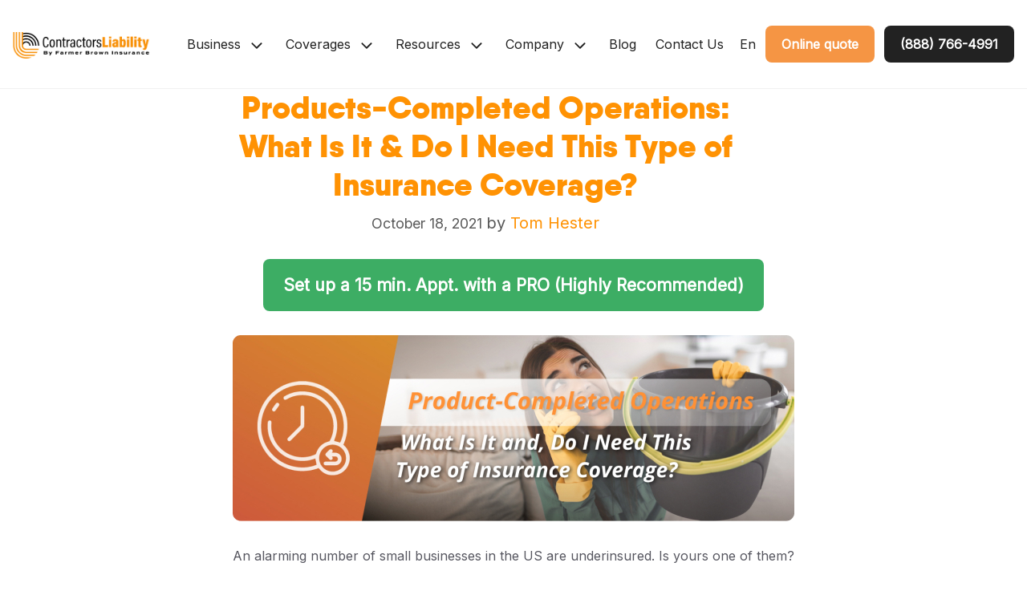

--- FILE ---
content_type: text/html; charset=UTF-8
request_url: https://contractorsliability.com/blog/product-completed-operations/
body_size: 44425
content:
<!DOCTYPE html>
<html lang="en-US">
<head><meta charset="UTF-8"><script>if(navigator.userAgent.match(/MSIE|Internet Explorer/i)||navigator.userAgent.match(/Trident\/7\..*?rv:11/i)){var href=document.location.href;if(!href.match(/[?&]nowprocket/)){if(href.indexOf("?")==-1){if(href.indexOf("#")==-1){document.location.href=href+"?nowprocket=1"}else{document.location.href=href.replace("#","?nowprocket=1#")}}else{if(href.indexOf("#")==-1){document.location.href=href+"&nowprocket=1"}else{document.location.href=href.replace("#","&nowprocket=1#")}}}}</script><script>(()=>{class RocketLazyLoadScripts{constructor(){this.v="1.2.5.1",this.triggerEvents=["keydown","mousedown","mousemove","touchmove","touchstart","touchend","wheel"],this.userEventHandler=this.t.bind(this),this.touchStartHandler=this.i.bind(this),this.touchMoveHandler=this.o.bind(this),this.touchEndHandler=this.h.bind(this),this.clickHandler=this.u.bind(this),this.interceptedClicks=[],this.interceptedClickListeners=[],this.l(this),window.addEventListener("pageshow",(t=>{this.persisted=t.persisted,this.everythingLoaded&&this.m()})),document.addEventListener("DOMContentLoaded",(()=>{this.p()})),this.delayedScripts={normal:[],async:[],defer:[]},this.trash=[],this.allJQueries=[]}k(t){document.hidden?t.t():(this.triggerEvents.forEach((e=>window.addEventListener(e,t.userEventHandler,{passive:!0}))),window.addEventListener("touchstart",t.touchStartHandler,{passive:!0}),window.addEventListener("mousedown",t.touchStartHandler),document.addEventListener("visibilitychange",t.userEventHandler))}_(){this.triggerEvents.forEach((t=>window.removeEventListener(t,this.userEventHandler,{passive:!0}))),document.removeEventListener("visibilitychange",this.userEventHandler)}i(t){"HTML"!==t.target.tagName&&(window.addEventListener("touchend",this.touchEndHandler),window.addEventListener("mouseup",this.touchEndHandler),window.addEventListener("touchmove",this.touchMoveHandler,{passive:!0}),window.addEventListener("mousemove",this.touchMoveHandler),t.target.addEventListener("click",this.clickHandler),this.L(t.target,!0),this.M(t.target,"onclick","rocket-onclick"),this.C())}o(t){window.removeEventListener("touchend",this.touchEndHandler),window.removeEventListener("mouseup",this.touchEndHandler),window.removeEventListener("touchmove",this.touchMoveHandler,{passive:!0}),window.removeEventListener("mousemove",this.touchMoveHandler),t.target.removeEventListener("click",this.clickHandler),this.L(t.target,!1),this.M(t.target,"rocket-onclick","onclick"),this.O()}h(){window.removeEventListener("touchend",this.touchEndHandler),window.removeEventListener("mouseup",this.touchEndHandler),window.removeEventListener("touchmove",this.touchMoveHandler,{passive:!0}),window.removeEventListener("mousemove",this.touchMoveHandler)}u(t){t.target.removeEventListener("click",this.clickHandler),this.L(t.target,!1),this.M(t.target,"rocket-onclick","onclick"),this.interceptedClicks.push(t),t.preventDefault(),t.stopPropagation(),t.stopImmediatePropagation(),this.O()}D(){window.removeEventListener("touchstart",this.touchStartHandler,{passive:!0}),window.removeEventListener("mousedown",this.touchStartHandler),this.interceptedClicks.forEach((t=>{t.target.dispatchEvent(new MouseEvent("click",{view:t.view,bubbles:!0,cancelable:!0}))}))}l(t){EventTarget.prototype.addEventListenerBase=EventTarget.prototype.addEventListener,EventTarget.prototype.addEventListener=function(e,i,o){"click"!==e||t.windowLoaded||i===t.clickHandler||t.interceptedClickListeners.push({target:this,func:i,options:o}),(this||window).addEventListenerBase(e,i,o)}}L(t,e){this.interceptedClickListeners.forEach((i=>{i.target===t&&(e?t.removeEventListener("click",i.func,i.options):t.addEventListener("click",i.func,i.options))})),t.parentNode!==document.documentElement&&this.L(t.parentNode,e)}S(){return new Promise((t=>{this.T?this.O=t:t()}))}C(){this.T=!0}O(){this.T=!1}M(t,e,i){t.hasAttribute&&t.hasAttribute(e)&&(event.target.setAttribute(i,event.target.getAttribute(e)),event.target.removeAttribute(e))}t(){this._(this),"loading"===document.readyState?document.addEventListener("DOMContentLoaded",this.R.bind(this)):this.R()}p(){let t=[];document.querySelectorAll("script[type=rocketlazyloadscript][data-rocket-src]").forEach((e=>{let i=e.getAttribute("data-rocket-src");if(i&&0!==i.indexOf("data:")){0===i.indexOf("//")&&(i=location.protocol+i);try{const o=new URL(i).origin;o!==location.origin&&t.push({src:o,crossOrigin:e.crossOrigin||"module"===e.getAttribute("data-rocket-type")})}catch(t){}}})),t=[...new Map(t.map((t=>[JSON.stringify(t),t]))).values()],this.j(t,"preconnect")}async R(){this.lastBreath=Date.now(),this.P(this),this.F(this),this.q(),this.A(),this.I(),await this.U(this.delayedScripts.normal),await this.U(this.delayedScripts.defer),await this.U(this.delayedScripts.async);try{await this.W(),await this.H(this),await this.J()}catch(t){console.error(t)}window.dispatchEvent(new Event("rocket-allScriptsLoaded")),this.everythingLoaded=!0,this.S().then((()=>{this.D()})),this.N()}A(){document.querySelectorAll("script[type=rocketlazyloadscript]").forEach((t=>{t.hasAttribute("data-rocket-src")?t.hasAttribute("async")&&!1!==t.async?this.delayedScripts.async.push(t):t.hasAttribute("defer")&&!1!==t.defer||"module"===t.getAttribute("data-rocket-type")?this.delayedScripts.defer.push(t):this.delayedScripts.normal.push(t):this.delayedScripts.normal.push(t)}))}async B(t){if(await this.G(),!0!==t.noModule||!("noModule"in HTMLScriptElement.prototype))return new Promise((e=>{let i;function o(){(i||t).setAttribute("data-rocket-status","executed"),e()}try{if(navigator.userAgent.indexOf("Firefox/")>0||""===navigator.vendor)i=document.createElement("script"),[...t.attributes].forEach((t=>{let e=t.nodeName;"type"!==e&&("data-rocket-type"===e&&(e="type"),"data-rocket-src"===e&&(e="src"),i.setAttribute(e,t.nodeValue))})),t.text&&(i.text=t.text),i.hasAttribute("src")?(i.addEventListener("load",o),i.addEventListener("error",(function(){i.setAttribute("data-rocket-status","failed"),e()})),setTimeout((()=>{i.isConnected||e()}),1)):(i.text=t.text,o()),t.parentNode.replaceChild(i,t);else{const i=t.getAttribute("data-rocket-type"),n=t.getAttribute("data-rocket-src");i?(t.type=i,t.removeAttribute("data-rocket-type")):t.removeAttribute("type"),t.addEventListener("load",o),t.addEventListener("error",(function(){t.setAttribute("data-rocket-status","failed"),e()})),n?(t.removeAttribute("data-rocket-src"),t.src=n):t.src="data:text/javascript;base64,"+window.btoa(unescape(encodeURIComponent(t.text)))}}catch(i){t.setAttribute("data-rocket-status","failed"),e()}}));t.setAttribute("data-rocket-status","skipped")}async U(t){const e=t.shift();return e&&e.isConnected?(await this.B(e),this.U(t)):Promise.resolve()}I(){this.j([...this.delayedScripts.normal,...this.delayedScripts.defer,...this.delayedScripts.async],"preload")}j(t,e){var i=document.createDocumentFragment();t.forEach((t=>{const o=t.getAttribute&&t.getAttribute("data-rocket-src")||t.src;if(o){const n=document.createElement("link");n.href=o,n.rel=e,"preconnect"!==e&&(n.as="script"),t.getAttribute&&"module"===t.getAttribute("data-rocket-type")&&(n.crossOrigin=!0),t.crossOrigin&&(n.crossOrigin=t.crossOrigin),t.integrity&&(n.integrity=t.integrity),i.appendChild(n),this.trash.push(n)}})),document.head.appendChild(i)}P(t){let e={};function i(i,o){return e[o].eventsToRewrite.indexOf(i)>=0&&!t.everythingLoaded?"rocket-"+i:i}function o(t,o){!function(t){e[t]||(e[t]={originalFunctions:{add:t.addEventListener,remove:t.removeEventListener},eventsToRewrite:[]},t.addEventListener=function(){arguments[0]=i(arguments[0],t),e[t].originalFunctions.add.apply(t,arguments)},t.removeEventListener=function(){arguments[0]=i(arguments[0],t),e[t].originalFunctions.remove.apply(t,arguments)})}(t),e[t].eventsToRewrite.push(o)}function n(e,i){let o=e[i];e[i]=null,Object.defineProperty(e,i,{get:()=>o||function(){},set(n){t.everythingLoaded?o=n:e["rocket"+i]=o=n}})}o(document,"DOMContentLoaded"),o(window,"DOMContentLoaded"),o(window,"load"),o(window,"pageshow"),o(document,"readystatechange"),n(document,"onreadystatechange"),n(window,"onload"),n(window,"onpageshow")}F(t){let e;function i(e){return t.everythingLoaded?e:e.split(" ").map((t=>"load"===t||0===t.indexOf("load.")?"rocket-jquery-load":t)).join(" ")}function o(o){if(o&&o.fn&&!t.allJQueries.includes(o)){o.fn.ready=o.fn.init.prototype.ready=function(e){return t.domReadyFired?e.bind(document)(o):document.addEventListener("rocket-DOMContentLoaded",(()=>e.bind(document)(o))),o([])};const e=o.fn.on;o.fn.on=o.fn.init.prototype.on=function(){return this[0]===window&&("string"==typeof arguments[0]||arguments[0]instanceof String?arguments[0]=i(arguments[0]):"object"==typeof arguments[0]&&Object.keys(arguments[0]).forEach((t=>{const e=arguments[0][t];delete arguments[0][t],arguments[0][i(t)]=e}))),e.apply(this,arguments),this},t.allJQueries.push(o)}e=o}o(window.jQuery),Object.defineProperty(window,"jQuery",{get:()=>e,set(t){o(t)}})}async H(t){const e=document.querySelector("script[data-webpack]");e&&(await async function(){return new Promise((t=>{e.addEventListener("load",t),e.addEventListener("error",t)}))}(),await t.K(),await t.H(t))}async W(){this.domReadyFired=!0,await this.G(),document.dispatchEvent(new Event("rocket-readystatechange")),await this.G(),document.rocketonreadystatechange&&document.rocketonreadystatechange(),await this.G(),document.dispatchEvent(new Event("rocket-DOMContentLoaded")),await this.G(),window.dispatchEvent(new Event("rocket-DOMContentLoaded"))}async J(){await this.G(),document.dispatchEvent(new Event("rocket-readystatechange")),await this.G(),document.rocketonreadystatechange&&document.rocketonreadystatechange(),await this.G(),window.dispatchEvent(new Event("rocket-load")),await this.G(),window.rocketonload&&window.rocketonload(),await this.G(),this.allJQueries.forEach((t=>t(window).trigger("rocket-jquery-load"))),await this.G();const t=new Event("rocket-pageshow");t.persisted=this.persisted,window.dispatchEvent(t),await this.G(),window.rocketonpageshow&&window.rocketonpageshow({persisted:this.persisted}),this.windowLoaded=!0}m(){document.onreadystatechange&&document.onreadystatechange(),window.onload&&window.onload(),window.onpageshow&&window.onpageshow({persisted:this.persisted})}q(){const t=new Map;document.write=document.writeln=function(e){const i=document.currentScript;i||console.error("WPRocket unable to document.write this: "+e);const o=document.createRange(),n=i.parentElement;let s=t.get(i);void 0===s&&(s=i.nextSibling,t.set(i,s));const c=document.createDocumentFragment();o.setStart(c,0),c.appendChild(o.createContextualFragment(e)),n.insertBefore(c,s)}}async G(){Date.now()-this.lastBreath>45&&(await this.K(),this.lastBreath=Date.now())}async K(){return document.hidden?new Promise((t=>setTimeout(t))):new Promise((t=>requestAnimationFrame(t)))}N(){this.trash.forEach((t=>t.remove()))}static run(){const t=new RocketLazyLoadScripts;t.k(t)}}RocketLazyLoadScripts.run()})();</script>
	
	<link rel="profile" href="https://gmpg.org/xfn/11">
	<meta name='robots' content='index, follow, max-image-preview:large, max-snippet:-1, max-video-preview:-1' />

<!-- Google Tag Manager for WordPress by gtm4wp.com -->
<script data-cfasync="false" data-pagespeed-no-defer>
	var gtm4wp_datalayer_name = "dataLayer";
	var dataLayer = dataLayer || [];
</script>
<!-- End Google Tag Manager for WordPress by gtm4wp.com --><meta name="viewport" content="width=device-width, initial-scale=1">
	<!-- This site is optimized with the Yoast SEO Premium plugin v26.6 (Yoast SEO v26.8) - https://yoast.com/product/yoast-seo-premium-wordpress/ -->
	<title>Products-Completed Operations: What Is It &amp; Do I Need It in 2026?</title><link rel="preload" as="style" href="https://fonts.googleapis.com/css2?family=Inter&#038;ver=6.9&#038;family=Bebas+Neue&#038;ver=6.9&#038;family=DM+Sans%3Aital%2Copsz%2Cwght%400%2C9..40%2C700%3B1%2C9..40%2C700&#038;ver=6.9&#038;display=swap" /><link rel="stylesheet" href="https://fonts.googleapis.com/css2?family=Inter&#038;ver=6.9&#038;family=Bebas+Neue&#038;ver=6.9&#038;family=DM+Sans%3Aital%2Copsz%2Cwght%400%2C9..40%2C700%3B1%2C9..40%2C700&#038;ver=6.9&#038;display=swap" media="print" onload="this.media='all'" /><noscript><link rel="stylesheet" href="https://fonts.googleapis.com/css2?family=Inter&#038;ver=6.9&#038;family=Bebas+Neue&#038;ver=6.9&#038;family=DM+Sans%3Aital%2Copsz%2Cwght%400%2C9..40%2C700%3B1%2C9..40%2C700&#038;ver=6.9&#038;display=swap" /></noscript><link rel="preload" as="image" href="https://contractorsliability.com/wp-content/uploads/Principal-Banner-of-Products-Completed-Operations.-What-is-it-do-i-need-this-type-of-insurance-coverage.jpg" imagesrcset="https://contractorsliability.com/wp-content/uploads/Principal-Banner-of-Products-Completed-Operations.-What-is-it-do-i-need-this-type-of-insurance-coverage.jpg 700w, https://contractorsliability.com/wp-content/uploads/Principal-Banner-of-Products-Completed-Operations.-What-is-it-do-i-need-this-type-of-insurance-coverage-300x99.jpg 300w" imagesizes="(max-width: 700px) 100vw, 700px" fetchpriority="high">
	<meta name="description" content="Many small businesses and contractors overlook products completed operations insurance. Click here to learn more." />
	<link rel="canonical" href="https://contractorsliability.com/blog/product-completed-operations/" />
	<meta property="og:locale" content="en_US" />
	<meta property="og:type" content="article" />
	<meta property="og:title" content="Products-Completed Operations: What Is It &amp; Do I Need This Type of Insurance Coverage?" />
	<meta property="og:description" content="An alarming number of small businesses in the US are underinsured. Is yours one of them? In this article, we look at what product completed operations" />
	<meta property="og:url" content="https://contractorsliability.com/blog/product-completed-operations/" />
	<meta property="og:site_name" content="Contractors Liability" />
	<meta property="article:published_time" content="2021-10-18T14:00:00+00:00" />
	<meta property="article:modified_time" content="2025-03-11T10:18:11+00:00" />
	<meta property="og:image" content="https://contractorsliability.com/wp-content/uploads/Principal-Banner-of-Products-Completed-Operations.-What-is-it-do-i-need-this-type-of-insurance-coverage.jpg" />
	<meta property="og:image:width" content="700" />
	<meta property="og:image:height" content="232" />
	<meta property="og:image:type" content="image/jpeg" />
	<meta name="author" content="Tom Hester" />
	<meta name="twitter:card" content="summary_large_image" />
	<script type="application/ld+json" class="yoast-schema-graph">{"@context":"https://schema.org","@graph":[{"@type":"Article","@id":"https://contractorsliability.com/blog/product-completed-operations/#article","isPartOf":{"@id":"https://contractorsliability.com/blog/product-completed-operations/"},"author":{"name":"Tom Hester","@id":"https://contractorsliability.com/#/schema/person/d21f3028868decb8527a5820dd985187"},"headline":"Products-Completed Operations: What Is It &#038; Do I Need This Type of Insurance Coverage?","datePublished":"2021-10-18T14:00:00+00:00","dateModified":"2025-03-11T10:18:11+00:00","mainEntityOfPage":{"@id":"https://contractorsliability.com/blog/product-completed-operations/"},"wordCount":1159,"publisher":{"@id":"https://contractorsliability.com/#organization"},"image":{"@id":"https://contractorsliability.com/blog/product-completed-operations/#primaryimage"},"thumbnailUrl":"https://contractorsliability.com/wp-content/uploads/Principal-Banner-of-Products-Completed-Operations.-What-is-it-do-i-need-this-type-of-insurance-coverage.jpg","articleSection":["Blog","General Liability Insurance"],"inLanguage":"en-US"},{"@type":"WebPage","@id":"https://contractorsliability.com/blog/product-completed-operations/","url":"https://contractorsliability.com/blog/product-completed-operations/","name":"Products-Completed Operations: What Is It & Do I Need It in 2026?","isPartOf":{"@id":"https://contractorsliability.com/#website"},"primaryImageOfPage":{"@id":"https://contractorsliability.com/blog/product-completed-operations/#primaryimage"},"image":{"@id":"https://contractorsliability.com/blog/product-completed-operations/#primaryimage"},"thumbnailUrl":"https://contractorsliability.com/wp-content/uploads/Principal-Banner-of-Products-Completed-Operations.-What-is-it-do-i-need-this-type-of-insurance-coverage.jpg","datePublished":"2021-10-18T14:00:00+00:00","dateModified":"2025-03-11T10:18:11+00:00","description":"Many small businesses and contractors overlook products completed operations insurance. Click here to learn more.","breadcrumb":{"@id":"https://contractorsliability.com/blog/product-completed-operations/#breadcrumb"},"inLanguage":"en-US","potentialAction":[{"@type":"ReadAction","target":["https://contractorsliability.com/blog/product-completed-operations/"]}]},{"@type":"ImageObject","inLanguage":"en-US","@id":"https://contractorsliability.com/blog/product-completed-operations/#primaryimage","url":"https://contractorsliability.com/wp-content/uploads/Principal-Banner-of-Products-Completed-Operations.-What-is-it-do-i-need-this-type-of-insurance-coverage.jpg","contentUrl":"https://contractorsliability.com/wp-content/uploads/Principal-Banner-of-Products-Completed-Operations.-What-is-it-do-i-need-this-type-of-insurance-coverage.jpg","width":700,"height":232,"caption":"Principal Banner of Products Completed Operations. What is it & do i need this type of insurance coverage"},{"@type":"BreadcrumbList","@id":"https://contractorsliability.com/blog/product-completed-operations/#breadcrumb","itemListElement":[{"@type":"ListItem","position":1,"name":"Home","item":"https://contractorsliability.com/"},{"@type":"ListItem","position":2,"name":"Blog","item":"https://contractorsliability.com/blog/"},{"@type":"ListItem","position":3,"name":"Products-Completed Operations: What Is It &#038; Do I Need This Type of Insurance Coverage?"}]},{"@type":"WebSite","@id":"https://contractorsliability.com/#website","url":"https://contractorsliability.com/","name":"Contractors Liability","description":"","publisher":{"@id":"https://contractorsliability.com/#organization"},"potentialAction":[{"@type":"SearchAction","target":{"@type":"EntryPoint","urlTemplate":"https://contractorsliability.com/?s={search_term_string}"},"query-input":{"@type":"PropertyValueSpecification","valueRequired":true,"valueName":"search_term_string"}}],"inLanguage":"en-US"},{"@type":"Organization","@id":"https://contractorsliability.com/#organization","name":"Contractors Liability Insurance","url":"https://contractorsliability.com/","logo":{"@type":"ImageObject","inLanguage":"en-US","@id":"https://contractorsliability.com/#/schema/logo/image/","url":"https://contractorsliability.com/wp-content/uploads/Logo-Contractors-Liability-Big.png","contentUrl":"https://contractorsliability.com/wp-content/uploads/Logo-Contractors-Liability-Big.png","width":406,"height":150,"caption":"Contractors Liability Insurance"},"image":{"@id":"https://contractorsliability.com/#/schema/logo/image/"}},{"@type":"Person","@id":"https://contractorsliability.com/#/schema/person/d21f3028868decb8527a5820dd985187","name":"Tom Hester","image":{"@type":"ImageObject","inLanguage":"en-US","@id":"https://contractorsliability.com/#/schema/person/image/","url":"https://secure.gravatar.com/avatar/5169ff2cfc424dcde2efcf91ea0bd20392b55764f6e2b97b111d4b2384b6b20b?s=96&d=mm&r=g","contentUrl":"https://secure.gravatar.com/avatar/5169ff2cfc424dcde2efcf91ea0bd20392b55764f6e2b97b111d4b2384b6b20b?s=96&d=mm&r=g","caption":"Tom Hester"},"description":"Tom ha trabajado en la industria de seguros desde 2005, convirtiéndose en una fuente de conocimiento. Se ha ganado una reputación como escritor y ha publicado una serie de ebooks sobre seguros, como \"Guía completa sobre seguros para contratistas y seguros para handyman\" y \"Comprendiendo el seguro de riesgo para constructores\".","sameAs":["https://farmerbrown.com/"],"gender":"male","knowsAbout":["Commercial Insurance","Surety Bonds"],"knowsLanguage":["English"]}]}</script>
	<!-- / Yoast SEO Premium plugin. -->


<link rel='dns-prefetch' href='//widget.trustpilot.com' />
<link rel='dns-prefetch' href='//fonts.googleapis.com' />
<link href='https://fonts.gstatic.com' crossorigin rel='preconnect' />
<link rel="alternate" type="application/rss+xml" title="Contractors Liability &raquo; Feed" href="https://contractorsliability.com/feed/" />
<link rel="alternate" type="application/rss+xml" title="Contractors Liability &raquo; Comments Feed" href="https://contractorsliability.com/comments/feed/" />
<script type="rocketlazyloadscript" data-rocket-type="text/javascript">(function() {"use strict";const vps = JSON.parse(`["fp"]`);window.dike_plc=(i,d,e=!1)=>{const n=i+"-*";return-1!==vps.indexOf(d)||void 0!==window.dike_tvb&&(-1!==window.dike_tvb.indexOf(d)||-1!==window.dike_tvb.indexOf(n))||(e&&(window.location.href="https://contractorsliability.com/wp-admin/index.php?page=dike_wpd&author="+i+"&failed_lic_check="+i+"-"+d),!1)};})();</script><link rel="alternate" title="oEmbed (JSON)" type="application/json+oembed" href="https://contractorsliability.com/wp-json/oembed/1.0/embed?url=https%3A%2F%2Fcontractorsliability.com%2Fblog%2Fproduct-completed-operations%2F" />
<link rel="alternate" title="oEmbed (XML)" type="text/xml+oembed" href="https://contractorsliability.com/wp-json/oembed/1.0/embed?url=https%3A%2F%2Fcontractorsliability.com%2Fblog%2Fproduct-completed-operations%2F&#038;format=xml" />
<style id='wp-img-auto-sizes-contain-inline-css'>
img:is([sizes=auto i],[sizes^="auto," i]){contain-intrinsic-size:3000px 1500px}
/*# sourceURL=wp-img-auto-sizes-contain-inline-css */
</style>
<style id='wp-emoji-styles-inline-css'>

	img.wp-smiley, img.emoji {
		display: inline !important;
		border: none !important;
		box-shadow: none !important;
		height: 1em !important;
		width: 1em !important;
		margin: 0 0.07em !important;
		vertical-align: -0.1em !important;
		background: none !important;
		padding: 0 !important;
	}
/*# sourceURL=wp-emoji-styles-inline-css */
</style>
<link rel='stylesheet' id='wp-block-library-css' href='https://contractorsliability.com/wp-includes/css/dist/block-library/style.min.css?ver=6.9' media='all' />
<style id='wp-block-heading-inline-css'>
h1:where(.wp-block-heading).has-background,h2:where(.wp-block-heading).has-background,h3:where(.wp-block-heading).has-background,h4:where(.wp-block-heading).has-background,h5:where(.wp-block-heading).has-background,h6:where(.wp-block-heading).has-background{padding:1.25em 2.375em}h1.has-text-align-left[style*=writing-mode]:where([style*=vertical-lr]),h1.has-text-align-right[style*=writing-mode]:where([style*=vertical-rl]),h2.has-text-align-left[style*=writing-mode]:where([style*=vertical-lr]),h2.has-text-align-right[style*=writing-mode]:where([style*=vertical-rl]),h3.has-text-align-left[style*=writing-mode]:where([style*=vertical-lr]),h3.has-text-align-right[style*=writing-mode]:where([style*=vertical-rl]),h4.has-text-align-left[style*=writing-mode]:where([style*=vertical-lr]),h4.has-text-align-right[style*=writing-mode]:where([style*=vertical-rl]),h5.has-text-align-left[style*=writing-mode]:where([style*=vertical-lr]),h5.has-text-align-right[style*=writing-mode]:where([style*=vertical-rl]),h6.has-text-align-left[style*=writing-mode]:where([style*=vertical-lr]),h6.has-text-align-right[style*=writing-mode]:where([style*=vertical-rl]){rotate:180deg}
/*# sourceURL=https://contractorsliability.com/wp-includes/blocks/heading/style.min.css */
</style>
<style id='wp-block-image-inline-css'>
.wp-block-image>a,.wp-block-image>figure>a{display:inline-block}.wp-block-image img{box-sizing:border-box;height:auto;max-width:100%;vertical-align:bottom}@media not (prefers-reduced-motion){.wp-block-image img.hide{visibility:hidden}.wp-block-image img.show{animation:show-content-image .4s}}.wp-block-image[style*=border-radius] img,.wp-block-image[style*=border-radius]>a{border-radius:inherit}.wp-block-image.has-custom-border img{box-sizing:border-box}.wp-block-image.aligncenter{text-align:center}.wp-block-image.alignfull>a,.wp-block-image.alignwide>a{width:100%}.wp-block-image.alignfull img,.wp-block-image.alignwide img{height:auto;width:100%}.wp-block-image .aligncenter,.wp-block-image .alignleft,.wp-block-image .alignright,.wp-block-image.aligncenter,.wp-block-image.alignleft,.wp-block-image.alignright{display:table}.wp-block-image .aligncenter>figcaption,.wp-block-image .alignleft>figcaption,.wp-block-image .alignright>figcaption,.wp-block-image.aligncenter>figcaption,.wp-block-image.alignleft>figcaption,.wp-block-image.alignright>figcaption{caption-side:bottom;display:table-caption}.wp-block-image .alignleft{float:left;margin:.5em 1em .5em 0}.wp-block-image .alignright{float:right;margin:.5em 0 .5em 1em}.wp-block-image .aligncenter{margin-left:auto;margin-right:auto}.wp-block-image :where(figcaption){margin-bottom:1em;margin-top:.5em}.wp-block-image.is-style-circle-mask img{border-radius:9999px}@supports ((-webkit-mask-image:none) or (mask-image:none)) or (-webkit-mask-image:none){.wp-block-image.is-style-circle-mask img{border-radius:0;-webkit-mask-image:url('data:image/svg+xml;utf8,<svg viewBox="0 0 100 100" xmlns="http://www.w3.org/2000/svg"><circle cx="50" cy="50" r="50"/></svg>');mask-image:url('data:image/svg+xml;utf8,<svg viewBox="0 0 100 100" xmlns="http://www.w3.org/2000/svg"><circle cx="50" cy="50" r="50"/></svg>');mask-mode:alpha;-webkit-mask-position:center;mask-position:center;-webkit-mask-repeat:no-repeat;mask-repeat:no-repeat;-webkit-mask-size:contain;mask-size:contain}}:root :where(.wp-block-image.is-style-rounded img,.wp-block-image .is-style-rounded img){border-radius:9999px}.wp-block-image figure{margin:0}.wp-lightbox-container{display:flex;flex-direction:column;position:relative}.wp-lightbox-container img{cursor:zoom-in}.wp-lightbox-container img:hover+button{opacity:1}.wp-lightbox-container button{align-items:center;backdrop-filter:blur(16px) saturate(180%);background-color:#5a5a5a40;border:none;border-radius:4px;cursor:zoom-in;display:flex;height:20px;justify-content:center;opacity:0;padding:0;position:absolute;right:16px;text-align:center;top:16px;width:20px;z-index:100}@media not (prefers-reduced-motion){.wp-lightbox-container button{transition:opacity .2s ease}}.wp-lightbox-container button:focus-visible{outline:3px auto #5a5a5a40;outline:3px auto -webkit-focus-ring-color;outline-offset:3px}.wp-lightbox-container button:hover{cursor:pointer;opacity:1}.wp-lightbox-container button:focus{opacity:1}.wp-lightbox-container button:focus,.wp-lightbox-container button:hover,.wp-lightbox-container button:not(:hover):not(:active):not(.has-background){background-color:#5a5a5a40;border:none}.wp-lightbox-overlay{box-sizing:border-box;cursor:zoom-out;height:100vh;left:0;overflow:hidden;position:fixed;top:0;visibility:hidden;width:100%;z-index:100000}.wp-lightbox-overlay .close-button{align-items:center;cursor:pointer;display:flex;justify-content:center;min-height:40px;min-width:40px;padding:0;position:absolute;right:calc(env(safe-area-inset-right) + 16px);top:calc(env(safe-area-inset-top) + 16px);z-index:5000000}.wp-lightbox-overlay .close-button:focus,.wp-lightbox-overlay .close-button:hover,.wp-lightbox-overlay .close-button:not(:hover):not(:active):not(.has-background){background:none;border:none}.wp-lightbox-overlay .lightbox-image-container{height:var(--wp--lightbox-container-height);left:50%;overflow:hidden;position:absolute;top:50%;transform:translate(-50%,-50%);transform-origin:top left;width:var(--wp--lightbox-container-width);z-index:9999999999}.wp-lightbox-overlay .wp-block-image{align-items:center;box-sizing:border-box;display:flex;height:100%;justify-content:center;margin:0;position:relative;transform-origin:0 0;width:100%;z-index:3000000}.wp-lightbox-overlay .wp-block-image img{height:var(--wp--lightbox-image-height);min-height:var(--wp--lightbox-image-height);min-width:var(--wp--lightbox-image-width);width:var(--wp--lightbox-image-width)}.wp-lightbox-overlay .wp-block-image figcaption{display:none}.wp-lightbox-overlay button{background:none;border:none}.wp-lightbox-overlay .scrim{background-color:#fff;height:100%;opacity:.9;position:absolute;width:100%;z-index:2000000}.wp-lightbox-overlay.active{visibility:visible}@media not (prefers-reduced-motion){.wp-lightbox-overlay.active{animation:turn-on-visibility .25s both}.wp-lightbox-overlay.active img{animation:turn-on-visibility .35s both}.wp-lightbox-overlay.show-closing-animation:not(.active){animation:turn-off-visibility .35s both}.wp-lightbox-overlay.show-closing-animation:not(.active) img{animation:turn-off-visibility .25s both}.wp-lightbox-overlay.zoom.active{animation:none;opacity:1;visibility:visible}.wp-lightbox-overlay.zoom.active .lightbox-image-container{animation:lightbox-zoom-in .4s}.wp-lightbox-overlay.zoom.active .lightbox-image-container img{animation:none}.wp-lightbox-overlay.zoom.active .scrim{animation:turn-on-visibility .4s forwards}.wp-lightbox-overlay.zoom.show-closing-animation:not(.active){animation:none}.wp-lightbox-overlay.zoom.show-closing-animation:not(.active) .lightbox-image-container{animation:lightbox-zoom-out .4s}.wp-lightbox-overlay.zoom.show-closing-animation:not(.active) .lightbox-image-container img{animation:none}.wp-lightbox-overlay.zoom.show-closing-animation:not(.active) .scrim{animation:turn-off-visibility .4s forwards}}@keyframes show-content-image{0%{visibility:hidden}99%{visibility:hidden}to{visibility:visible}}@keyframes turn-on-visibility{0%{opacity:0}to{opacity:1}}@keyframes turn-off-visibility{0%{opacity:1;visibility:visible}99%{opacity:0;visibility:visible}to{opacity:0;visibility:hidden}}@keyframes lightbox-zoom-in{0%{transform:translate(calc((-100vw + var(--wp--lightbox-scrollbar-width))/2 + var(--wp--lightbox-initial-left-position)),calc(-50vh + var(--wp--lightbox-initial-top-position))) scale(var(--wp--lightbox-scale))}to{transform:translate(-50%,-50%) scale(1)}}@keyframes lightbox-zoom-out{0%{transform:translate(-50%,-50%) scale(1);visibility:visible}99%{visibility:visible}to{transform:translate(calc((-100vw + var(--wp--lightbox-scrollbar-width))/2 + var(--wp--lightbox-initial-left-position)),calc(-50vh + var(--wp--lightbox-initial-top-position))) scale(var(--wp--lightbox-scale));visibility:hidden}}
/*# sourceURL=https://contractorsliability.com/wp-includes/blocks/image/style.min.css */
</style>
<style id='wp-block-list-inline-css'>
ol,ul{box-sizing:border-box}:root :where(.wp-block-list.has-background){padding:1.25em 2.375em}
/*# sourceURL=https://contractorsliability.com/wp-includes/blocks/list/style.min.css */
</style>
<style id='wp-block-columns-inline-css'>
.wp-block-columns{box-sizing:border-box;display:flex;flex-wrap:wrap!important}@media (min-width:782px){.wp-block-columns{flex-wrap:nowrap!important}}.wp-block-columns{align-items:normal!important}.wp-block-columns.are-vertically-aligned-top{align-items:flex-start}.wp-block-columns.are-vertically-aligned-center{align-items:center}.wp-block-columns.are-vertically-aligned-bottom{align-items:flex-end}@media (max-width:781px){.wp-block-columns:not(.is-not-stacked-on-mobile)>.wp-block-column{flex-basis:100%!important}}@media (min-width:782px){.wp-block-columns:not(.is-not-stacked-on-mobile)>.wp-block-column{flex-basis:0;flex-grow:1}.wp-block-columns:not(.is-not-stacked-on-mobile)>.wp-block-column[style*=flex-basis]{flex-grow:0}}.wp-block-columns.is-not-stacked-on-mobile{flex-wrap:nowrap!important}.wp-block-columns.is-not-stacked-on-mobile>.wp-block-column{flex-basis:0;flex-grow:1}.wp-block-columns.is-not-stacked-on-mobile>.wp-block-column[style*=flex-basis]{flex-grow:0}:where(.wp-block-columns){margin-bottom:1.75em}:where(.wp-block-columns.has-background){padding:1.25em 2.375em}.wp-block-column{flex-grow:1;min-width:0;overflow-wrap:break-word;word-break:break-word}.wp-block-column.is-vertically-aligned-top{align-self:flex-start}.wp-block-column.is-vertically-aligned-center{align-self:center}.wp-block-column.is-vertically-aligned-bottom{align-self:flex-end}.wp-block-column.is-vertically-aligned-stretch{align-self:stretch}.wp-block-column.is-vertically-aligned-bottom,.wp-block-column.is-vertically-aligned-center,.wp-block-column.is-vertically-aligned-top{width:100%}
/*# sourceURL=https://contractorsliability.com/wp-includes/blocks/columns/style.min.css */
</style>
<style id='wp-block-group-inline-css'>
.wp-block-group{box-sizing:border-box}:where(.wp-block-group.wp-block-group-is-layout-constrained){position:relative}
/*# sourceURL=https://contractorsliability.com/wp-includes/blocks/group/style.min.css */
</style>
<style id='wp-block-paragraph-inline-css'>
.is-small-text{font-size:.875em}.is-regular-text{font-size:1em}.is-large-text{font-size:2.25em}.is-larger-text{font-size:3em}.has-drop-cap:not(:focus):first-letter{float:left;font-size:8.4em;font-style:normal;font-weight:100;line-height:.68;margin:.05em .1em 0 0;text-transform:uppercase}body.rtl .has-drop-cap:not(:focus):first-letter{float:none;margin-left:.1em}p.has-drop-cap.has-background{overflow:hidden}:root :where(p.has-background){padding:1.25em 2.375em}:where(p.has-text-color:not(.has-link-color)) a{color:inherit}p.has-text-align-left[style*="writing-mode:vertical-lr"],p.has-text-align-right[style*="writing-mode:vertical-rl"]{rotate:180deg}
/*# sourceURL=https://contractorsliability.com/wp-includes/blocks/paragraph/style.min.css */
</style>
<style id='global-styles-inline-css'>
:root{--wp--preset--aspect-ratio--square: 1;--wp--preset--aspect-ratio--4-3: 4/3;--wp--preset--aspect-ratio--3-4: 3/4;--wp--preset--aspect-ratio--3-2: 3/2;--wp--preset--aspect-ratio--2-3: 2/3;--wp--preset--aspect-ratio--16-9: 16/9;--wp--preset--aspect-ratio--9-16: 9/16;--wp--preset--color--black: #000000;--wp--preset--color--cyan-bluish-gray: #abb8c3;--wp--preset--color--white: #ffffff;--wp--preset--color--pale-pink: #f78da7;--wp--preset--color--vivid-red: #cf2e2e;--wp--preset--color--luminous-vivid-orange: #ff6900;--wp--preset--color--luminous-vivid-amber: #fcb900;--wp--preset--color--light-green-cyan: #7bdcb5;--wp--preset--color--vivid-green-cyan: #00d084;--wp--preset--color--pale-cyan-blue: #8ed1fc;--wp--preset--color--vivid-cyan-blue: #0693e3;--wp--preset--color--vivid-purple: #9b51e0;--wp--preset--color--contrast: var(--contrast);--wp--preset--color--contrast-2: var(--contrast-2);--wp--preset--color--contrast-3: var(--contrast-3);--wp--preset--color--base: var(--base);--wp--preset--color--base-2: var(--base-2);--wp--preset--color--base-3: var(--base-3);--wp--preset--color--accent: var(--accent);--wp--preset--color--contrast-4: var(--contrast-4);--wp--preset--gradient--vivid-cyan-blue-to-vivid-purple: linear-gradient(135deg,rgb(6,147,227) 0%,rgb(155,81,224) 100%);--wp--preset--gradient--light-green-cyan-to-vivid-green-cyan: linear-gradient(135deg,rgb(122,220,180) 0%,rgb(0,208,130) 100%);--wp--preset--gradient--luminous-vivid-amber-to-luminous-vivid-orange: linear-gradient(135deg,rgb(252,185,0) 0%,rgb(255,105,0) 100%);--wp--preset--gradient--luminous-vivid-orange-to-vivid-red: linear-gradient(135deg,rgb(255,105,0) 0%,rgb(207,46,46) 100%);--wp--preset--gradient--very-light-gray-to-cyan-bluish-gray: linear-gradient(135deg,rgb(238,238,238) 0%,rgb(169,184,195) 100%);--wp--preset--gradient--cool-to-warm-spectrum: linear-gradient(135deg,rgb(74,234,220) 0%,rgb(151,120,209) 20%,rgb(207,42,186) 40%,rgb(238,44,130) 60%,rgb(251,105,98) 80%,rgb(254,248,76) 100%);--wp--preset--gradient--blush-light-purple: linear-gradient(135deg,rgb(255,206,236) 0%,rgb(152,150,240) 100%);--wp--preset--gradient--blush-bordeaux: linear-gradient(135deg,rgb(254,205,165) 0%,rgb(254,45,45) 50%,rgb(107,0,62) 100%);--wp--preset--gradient--luminous-dusk: linear-gradient(135deg,rgb(255,203,112) 0%,rgb(199,81,192) 50%,rgb(65,88,208) 100%);--wp--preset--gradient--pale-ocean: linear-gradient(135deg,rgb(255,245,203) 0%,rgb(182,227,212) 50%,rgb(51,167,181) 100%);--wp--preset--gradient--electric-grass: linear-gradient(135deg,rgb(202,248,128) 0%,rgb(113,206,126) 100%);--wp--preset--gradient--midnight: linear-gradient(135deg,rgb(2,3,129) 0%,rgb(40,116,252) 100%);--wp--preset--font-size--small: 13px;--wp--preset--font-size--medium: 20px;--wp--preset--font-size--large: 36px;--wp--preset--font-size--x-large: 42px;--wp--preset--spacing--20: 0.44rem;--wp--preset--spacing--30: 0.67rem;--wp--preset--spacing--40: 1rem;--wp--preset--spacing--50: 1.5rem;--wp--preset--spacing--60: 2.25rem;--wp--preset--spacing--70: 3.38rem;--wp--preset--spacing--80: 5.06rem;--wp--preset--shadow--natural: 6px 6px 9px rgba(0, 0, 0, 0.2);--wp--preset--shadow--deep: 12px 12px 50px rgba(0, 0, 0, 0.4);--wp--preset--shadow--sharp: 6px 6px 0px rgba(0, 0, 0, 0.2);--wp--preset--shadow--outlined: 6px 6px 0px -3px rgb(255, 255, 255), 6px 6px rgb(0, 0, 0);--wp--preset--shadow--crisp: 6px 6px 0px rgb(0, 0, 0);}:where(.is-layout-flex){gap: 0.5em;}:where(.is-layout-grid){gap: 0.5em;}body .is-layout-flex{display: flex;}.is-layout-flex{flex-wrap: wrap;align-items: center;}.is-layout-flex > :is(*, div){margin: 0;}body .is-layout-grid{display: grid;}.is-layout-grid > :is(*, div){margin: 0;}:where(.wp-block-columns.is-layout-flex){gap: 2em;}:where(.wp-block-columns.is-layout-grid){gap: 2em;}:where(.wp-block-post-template.is-layout-flex){gap: 1.25em;}:where(.wp-block-post-template.is-layout-grid){gap: 1.25em;}.has-black-color{color: var(--wp--preset--color--black) !important;}.has-cyan-bluish-gray-color{color: var(--wp--preset--color--cyan-bluish-gray) !important;}.has-white-color{color: var(--wp--preset--color--white) !important;}.has-pale-pink-color{color: var(--wp--preset--color--pale-pink) !important;}.has-vivid-red-color{color: var(--wp--preset--color--vivid-red) !important;}.has-luminous-vivid-orange-color{color: var(--wp--preset--color--luminous-vivid-orange) !important;}.has-luminous-vivid-amber-color{color: var(--wp--preset--color--luminous-vivid-amber) !important;}.has-light-green-cyan-color{color: var(--wp--preset--color--light-green-cyan) !important;}.has-vivid-green-cyan-color{color: var(--wp--preset--color--vivid-green-cyan) !important;}.has-pale-cyan-blue-color{color: var(--wp--preset--color--pale-cyan-blue) !important;}.has-vivid-cyan-blue-color{color: var(--wp--preset--color--vivid-cyan-blue) !important;}.has-vivid-purple-color{color: var(--wp--preset--color--vivid-purple) !important;}.has-black-background-color{background-color: var(--wp--preset--color--black) !important;}.has-cyan-bluish-gray-background-color{background-color: var(--wp--preset--color--cyan-bluish-gray) !important;}.has-white-background-color{background-color: var(--wp--preset--color--white) !important;}.has-pale-pink-background-color{background-color: var(--wp--preset--color--pale-pink) !important;}.has-vivid-red-background-color{background-color: var(--wp--preset--color--vivid-red) !important;}.has-luminous-vivid-orange-background-color{background-color: var(--wp--preset--color--luminous-vivid-orange) !important;}.has-luminous-vivid-amber-background-color{background-color: var(--wp--preset--color--luminous-vivid-amber) !important;}.has-light-green-cyan-background-color{background-color: var(--wp--preset--color--light-green-cyan) !important;}.has-vivid-green-cyan-background-color{background-color: var(--wp--preset--color--vivid-green-cyan) !important;}.has-pale-cyan-blue-background-color{background-color: var(--wp--preset--color--pale-cyan-blue) !important;}.has-vivid-cyan-blue-background-color{background-color: var(--wp--preset--color--vivid-cyan-blue) !important;}.has-vivid-purple-background-color{background-color: var(--wp--preset--color--vivid-purple) !important;}.has-black-border-color{border-color: var(--wp--preset--color--black) !important;}.has-cyan-bluish-gray-border-color{border-color: var(--wp--preset--color--cyan-bluish-gray) !important;}.has-white-border-color{border-color: var(--wp--preset--color--white) !important;}.has-pale-pink-border-color{border-color: var(--wp--preset--color--pale-pink) !important;}.has-vivid-red-border-color{border-color: var(--wp--preset--color--vivid-red) !important;}.has-luminous-vivid-orange-border-color{border-color: var(--wp--preset--color--luminous-vivid-orange) !important;}.has-luminous-vivid-amber-border-color{border-color: var(--wp--preset--color--luminous-vivid-amber) !important;}.has-light-green-cyan-border-color{border-color: var(--wp--preset--color--light-green-cyan) !important;}.has-vivid-green-cyan-border-color{border-color: var(--wp--preset--color--vivid-green-cyan) !important;}.has-pale-cyan-blue-border-color{border-color: var(--wp--preset--color--pale-cyan-blue) !important;}.has-vivid-cyan-blue-border-color{border-color: var(--wp--preset--color--vivid-cyan-blue) !important;}.has-vivid-purple-border-color{border-color: var(--wp--preset--color--vivid-purple) !important;}.has-vivid-cyan-blue-to-vivid-purple-gradient-background{background: var(--wp--preset--gradient--vivid-cyan-blue-to-vivid-purple) !important;}.has-light-green-cyan-to-vivid-green-cyan-gradient-background{background: var(--wp--preset--gradient--light-green-cyan-to-vivid-green-cyan) !important;}.has-luminous-vivid-amber-to-luminous-vivid-orange-gradient-background{background: var(--wp--preset--gradient--luminous-vivid-amber-to-luminous-vivid-orange) !important;}.has-luminous-vivid-orange-to-vivid-red-gradient-background{background: var(--wp--preset--gradient--luminous-vivid-orange-to-vivid-red) !important;}.has-very-light-gray-to-cyan-bluish-gray-gradient-background{background: var(--wp--preset--gradient--very-light-gray-to-cyan-bluish-gray) !important;}.has-cool-to-warm-spectrum-gradient-background{background: var(--wp--preset--gradient--cool-to-warm-spectrum) !important;}.has-blush-light-purple-gradient-background{background: var(--wp--preset--gradient--blush-light-purple) !important;}.has-blush-bordeaux-gradient-background{background: var(--wp--preset--gradient--blush-bordeaux) !important;}.has-luminous-dusk-gradient-background{background: var(--wp--preset--gradient--luminous-dusk) !important;}.has-pale-ocean-gradient-background{background: var(--wp--preset--gradient--pale-ocean) !important;}.has-electric-grass-gradient-background{background: var(--wp--preset--gradient--electric-grass) !important;}.has-midnight-gradient-background{background: var(--wp--preset--gradient--midnight) !important;}.has-small-font-size{font-size: var(--wp--preset--font-size--small) !important;}.has-medium-font-size{font-size: var(--wp--preset--font-size--medium) !important;}.has-large-font-size{font-size: var(--wp--preset--font-size--large) !important;}.has-x-large-font-size{font-size: var(--wp--preset--font-size--x-large) !important;}
:where(.wp-block-columns.is-layout-flex){gap: 2em;}:where(.wp-block-columns.is-layout-grid){gap: 2em;}
/*# sourceURL=global-styles-inline-css */
</style>
<style id='core-block-supports-inline-css'>
.wp-container-core-columns-is-layout-9d6595d7{flex-wrap:nowrap;}
/*# sourceURL=core-block-supports-inline-css */
</style>

<style id='classic-theme-styles-inline-css'>
/*! This file is auto-generated */
.wp-block-button__link{color:#fff;background-color:#32373c;border-radius:9999px;box-shadow:none;text-decoration:none;padding:calc(.667em + 2px) calc(1.333em + 2px);font-size:1.125em}.wp-block-file__button{background:#32373c;color:#fff;text-decoration:none}
/*# sourceURL=/wp-includes/css/classic-themes.min.css */
</style>
<link data-minify="1" rel='stylesheet' id='wp-bootstrap-blocks-styles-css' href='https://contractorsliability.com/wp-content/cache/min/1/wp-content/plugins/wp-bootstrap-blocks/build/style-index.css?ver=1767706288' media='all' />
<link data-minify="1" rel='stylesheet' id='tss-css' href='https://contractorsliability.com/wp-content/cache/min/1/wp-content/plugins/testimonial-slider-and-showcase/assets/css/wptestimonial.css?ver=1767706288' media='all' />
<link rel='stylesheet' id='wpml-legacy-dropdown-0-css' href='https://contractorsliability.com/wp-content/plugins/sitepress-multilingual-cms/templates/language-switchers/legacy-dropdown/style.min.css?ver=1' media='all' />
<link rel='stylesheet' id='wpml-menu-item-0-css' href='https://contractorsliability.com/wp-content/plugins/sitepress-multilingual-cms/templates/language-switchers/menu-item/style.min.css?ver=1' media='all' />
<link rel='stylesheet' id='Bootstrap-css' href='https://contractorsliability.com/wp-content/themes/generatepress-child/assets/css/bootstrap/bootstrap.min.css?ver=6.9' media='all' />
<link data-minify="1" rel='stylesheet' id='global-style-css' href='https://contractorsliability.com/wp-content/cache/min/1/wp-content/themes/generatepress-child/assets/css/global.css?ver=1767706288' media='all' />
<link data-minify="1" rel='stylesheet' id='homepage-style-css' href='https://contractorsliability.com/wp-content/cache/min/1/wp-content/themes/generatepress-child/assets/css/homepage.css?ver=1767706288' media='all' />
<link data-minify="1" rel='stylesheet' id='efe_custom-css' href='https://contractorsliability.com/wp-content/cache/min/1/wp-content/themes/generatepress-child/assets/css/efe_custom.css?ver=1767706288' media='all' />
<link rel='stylesheet' id='generate-widget-areas-css' href='https://contractorsliability.com/wp-content/themes/generatepress/assets/css/components/widget-areas.min.css?ver=3.5.1' media='all' />
<link rel='stylesheet' id='generate-style-css' href='https://contractorsliability.com/wp-content/themes/generatepress/assets/css/main.min.css?ver=3.5.1' media='all' />
<style id='generate-style-inline-css'>
.no-featured-image-padding .featured-image {margin-left:-0px;margin-right:-0px;}.post-image-above-header .no-featured-image-padding .inside-article .featured-image {margin-top:-0px;}@media (max-width:768px){.no-featured-image-padding .featured-image {margin-left:-30px;margin-right:-30px;}.post-image-above-header .no-featured-image-padding .inside-article .featured-image {margin-top:-30px;}}
body{background-color:#ffffff;color:#222222;}a{color:#1e73be;}a:hover, a:focus, a:active{color:#000000;}.grid-container{max-width:1440px;}.wp-block-group__inner-container{max-width:1440px;margin-left:auto;margin-right:auto;}.site-header .header-image{width:290px;}:root{--contrast:#222222;--contrast-2:#575760;--contrast-3:#b2b2be;--base:#f0f0f0;--base-2:#f7f8f9;--base-3:#ffffff;--accent:#e9983e;--contrast-4:#3C3C3C;}:root .has-contrast-color{color:var(--contrast);}:root .has-contrast-background-color{background-color:var(--contrast);}:root .has-contrast-2-color{color:var(--contrast-2);}:root .has-contrast-2-background-color{background-color:var(--contrast-2);}:root .has-contrast-3-color{color:var(--contrast-3);}:root .has-contrast-3-background-color{background-color:var(--contrast-3);}:root .has-base-color{color:var(--base);}:root .has-base-background-color{background-color:var(--base);}:root .has-base-2-color{color:var(--base-2);}:root .has-base-2-background-color{background-color:var(--base-2);}:root .has-base-3-color{color:var(--base-3);}:root .has-base-3-background-color{background-color:var(--base-3);}:root .has-accent-color{color:var(--accent);}:root .has-accent-background-color{background-color:var(--accent);}:root .has-contrast-4-color{color:var(--contrast-4);}:root .has-contrast-4-background-color{background-color:var(--contrast-4);}body, button, input, select, textarea{font-size:21px;}body{line-height:1.7;}.entry-content > [class*="wp-block-"]:not(:last-child):not(.wp-block-heading){margin-bottom:1.5em;}.main-title{font-size:28px;}.main-navigation a, .menu-toggle{font-weight:bold;}.main-navigation .main-nav ul ul li a{font-size:14px;}.sidebar .widget, .footer-widgets .widget{font-size:17px;}h1{font-size:44px;}h2{font-weight:700;font-size:36px;}h3{font-weight:700;font-size:28px;}h4{font-weight:600;}h5{font-weight:600;font-size:21px;}h6{font-weight:600;font-size:21px;}@media (max-width:768px){h1{font-size:36px;}h2{font-size:30px;}h3{font-size:24px;}h4{font-size:25px;}h5{font-size:18px;}}.top-bar{background-color:#636363;color:#ffffff;}.top-bar a{color:#ffffff;}.top-bar a:hover{color:#303030;}.site-header{background-color:#ffffff;}.main-title a,.main-title a:hover{color:#222222;}.site-description{color:#757575;}.mobile-menu-control-wrapper .menu-toggle,.mobile-menu-control-wrapper .menu-toggle:hover,.mobile-menu-control-wrapper .menu-toggle:focus,.has-inline-mobile-toggle #site-navigation.toggled{background-color:rgba(0, 0, 0, 0.02);}.main-navigation,.main-navigation ul ul{background-color:#ffffff;}.main-navigation .main-nav ul li a, .main-navigation .menu-toggle, .main-navigation .menu-bar-items{color:#484749;}.main-navigation .main-nav ul li:not([class*="current-menu-"]):hover > a, .main-navigation .main-nav ul li:not([class*="current-menu-"]):focus > a, .main-navigation .main-nav ul li.sfHover:not([class*="current-menu-"]) > a, .main-navigation .menu-bar-item:hover > a, .main-navigation .menu-bar-item.sfHover > a{color:#7a8896;background-color:#ffffff;}button.menu-toggle:hover,button.menu-toggle:focus{color:#484749;}.main-navigation .main-nav ul li[class*="current-menu-"] > a{color:#484749;background-color:#ffffff;}.navigation-search input[type="search"],.navigation-search input[type="search"]:active, .navigation-search input[type="search"]:focus, .main-navigation .main-nav ul li.search-item.active > a, .main-navigation .menu-bar-items .search-item.active > a{color:#7a8896;background-color:#ffffff;}.main-navigation ul ul{background-color:#ffffff;}.main-navigation .main-nav ul ul li a{color:#515151;}.main-navigation .main-nav ul ul li:not([class*="current-menu-"]):hover > a,.main-navigation .main-nav ul ul li:not([class*="current-menu-"]):focus > a, .main-navigation .main-nav ul ul li.sfHover:not([class*="current-menu-"]) > a{color:#ffffff;background-color:#FF9203;}.main-navigation .main-nav ul ul li[class*="current-menu-"] > a{color:#7a8896;background-color:#eaeaea;}.separate-containers .inside-article, .separate-containers .comments-area, .separate-containers .page-header, .one-container .container, .separate-containers .paging-navigation, .inside-page-header{background-color:#ffffff;}.entry-title a{color:#222222;}.entry-title a:hover{color:#55555e;}.entry-meta{color:#595959;}.sidebar .widget{background-color:#ffffff;}.footer-widgets{background-color:#ffffff;}.footer-widgets .widget-title{color:#000000;}.site-info{color:#ffffff;background-color:#55555e;}.site-info a{color:#ffffff;}.site-info a:hover{color:#d3d3d3;}.footer-bar .widget_nav_menu .current-menu-item a{color:#d3d3d3;}input[type="text"],input[type="email"],input[type="url"],input[type="password"],input[type="search"],input[type="tel"],input[type="number"],textarea,select{color:#666666;background-color:#fafafa;border-color:#cccccc;}input[type="text"]:focus,input[type="email"]:focus,input[type="url"]:focus,input[type="password"]:focus,input[type="search"]:focus,input[type="tel"]:focus,input[type="number"]:focus,textarea:focus,select:focus{color:#666666;background-color:#ffffff;border-color:#bfbfbf;}button,html input[type="button"],input[type="reset"],input[type="submit"],a.button,a.wp-block-button__link:not(.has-background){color:#ffffff;background-color:#55555e;}button:hover,html input[type="button"]:hover,input[type="reset"]:hover,input[type="submit"]:hover,a.button:hover,button:focus,html input[type="button"]:focus,input[type="reset"]:focus,input[type="submit"]:focus,a.button:focus,a.wp-block-button__link:not(.has-background):active,a.wp-block-button__link:not(.has-background):focus,a.wp-block-button__link:not(.has-background):hover{color:#ffffff;background-color:#3f4047;}a.generate-back-to-top{background-color:rgba( 0,0,0,0.4 );color:#ffffff;}a.generate-back-to-top:hover,a.generate-back-to-top:focus{background-color:rgba( 0,0,0,0.6 );color:#ffffff;}:root{--gp-search-modal-bg-color:var(--base-3);--gp-search-modal-text-color:var(--contrast);--gp-search-modal-overlay-bg-color:rgba(0,0,0,0.2);}@media (max-width: 768px){.main-navigation .menu-bar-item:hover > a, .main-navigation .menu-bar-item.sfHover > a{background:none;color:#484749;}}.nav-below-header .main-navigation .inside-navigation.grid-container, .nav-above-header .main-navigation .inside-navigation.grid-container{padding:0px 20px 0px 20px;}.separate-containers .inside-article, .separate-containers .comments-area, .separate-containers .page-header, .separate-containers .paging-navigation, .one-container .site-content, .inside-page-header{padding:0px;}.site-main .wp-block-group__inner-container{padding:0px;}.separate-containers .paging-navigation{padding-top:20px;padding-bottom:20px;}.entry-content .alignwide, body:not(.no-sidebar) .entry-content .alignfull{margin-left:-0px;width:calc(100% + 0px);max-width:calc(100% + 0px);}.one-container.right-sidebar .site-main,.one-container.both-right .site-main{margin-right:0px;}.one-container.left-sidebar .site-main,.one-container.both-left .site-main{margin-left:0px;}.one-container.both-sidebars .site-main{margin:0px;}.sidebar .widget, .page-header, .widget-area .main-navigation, .site-main > *{margin-bottom:0px;}.separate-containers .site-main{margin:0px;}.both-right .inside-left-sidebar,.both-left .inside-left-sidebar{margin-right:0px;}.both-right .inside-right-sidebar,.both-left .inside-right-sidebar{margin-left:0px;}.one-container.archive .post:not(:last-child):not(.is-loop-template-item), .one-container.blog .post:not(:last-child):not(.is-loop-template-item){padding-bottom:0px;}.separate-containers .featured-image{margin-top:0px;}.separate-containers .inside-right-sidebar, .separate-containers .inside-left-sidebar{margin-top:0px;margin-bottom:0px;}.rtl .menu-item-has-children .dropdown-menu-toggle{padding-left:20px;}.rtl .main-navigation .main-nav ul li.menu-item-has-children > a{padding-right:20px;}@media (max-width:768px){.separate-containers .inside-article, .separate-containers .comments-area, .separate-containers .page-header, .separate-containers .paging-navigation, .one-container .site-content, .inside-page-header{padding:30px;}.site-main .wp-block-group__inner-container{padding:30px;}.inside-top-bar{padding-right:30px;padding-left:30px;}.inside-header{padding-right:30px;padding-left:30px;}.widget-area .widget{padding-top:30px;padding-right:30px;padding-bottom:30px;padding-left:30px;}.footer-widgets-container{padding-top:30px;padding-right:30px;padding-bottom:30px;padding-left:30px;}.inside-site-info{padding-right:30px;padding-left:30px;}.entry-content .alignwide, body:not(.no-sidebar) .entry-content .alignfull{margin-left:-30px;width:calc(100% + 60px);max-width:calc(100% + 60px);}.one-container .site-main .paging-navigation{margin-bottom:0px;}}/* End cached CSS */.is-right-sidebar{width:30%;}.is-left-sidebar{width:30%;}.site-content .content-area{width:100%;}@media (max-width: 768px){.main-navigation .menu-toggle,.sidebar-nav-mobile:not(#sticky-placeholder){display:block;}.main-navigation ul,.gen-sidebar-nav,.main-navigation:not(.slideout-navigation):not(.toggled) .main-nav > ul,.has-inline-mobile-toggle #site-navigation .inside-navigation > *:not(.navigation-search):not(.main-nav){display:none;}.nav-align-right .inside-navigation,.nav-align-center .inside-navigation{justify-content:space-between;}.has-inline-mobile-toggle .mobile-menu-control-wrapper{display:flex;flex-wrap:wrap;}.has-inline-mobile-toggle .inside-header{flex-direction:row;text-align:left;flex-wrap:wrap;}.has-inline-mobile-toggle .header-widget,.has-inline-mobile-toggle #site-navigation{flex-basis:100%;}.nav-float-left .has-inline-mobile-toggle #site-navigation{order:10;}}
.dynamic-author-image-rounded{border-radius:100%;}.dynamic-featured-image, .dynamic-author-image{vertical-align:middle;}.one-container.blog .dynamic-content-template:not(:last-child), .one-container.archive .dynamic-content-template:not(:last-child){padding-bottom:0px;}.dynamic-entry-excerpt > p:last-child{margin-bottom:0px;}
.post-image:not(:first-child), .page-content:not(:first-child), .entry-content:not(:first-child), .entry-summary:not(:first-child), footer.entry-meta{margin-top:0em;}.post-image-above-header .inside-article div.featured-image, .post-image-above-header .inside-article div.post-image{margin-bottom:0em;}
/*# sourceURL=generate-style-inline-css */
</style>
<link data-minify="1" rel='stylesheet' id='generate-child-css' href='https://contractorsliability.com/wp-content/cache/background-css/contractorsliability.com/wp-content/cache/min/1/wp-content/themes/generatepress-child/style.css?ver=1767706288&wpr_t=1768941865' media='all' />
<link data-minify="1" rel='stylesheet' id='generateblocks-global-css' href='https://contractorsliability.com/wp-content/cache/min/1/wp-content/uploads/generateblocks/style-global.css?ver=1767706288' media='all' />
<style id='generateblocks-inline-css'>
.gb-container.gb-tabs__item:not(.gb-tabs__item-open){display:none;}.gb-grid-wrapper > .gb-grid-column-0d690077{width:25%;}.gb-grid-wrapper > .gb-grid-column-8274e679{width:25%;}.gb-grid-wrapper > .gb-grid-column-1fca39b4{width:25%;}.gb-grid-wrapper > .gb-grid-column-5a596640{width:25%;}.gb-grid-wrapper > .gb-grid-column-92b0689b{width:100%;}.gb-grid-wrapper > .gb-grid-column-8a148253{width:50%;}.gb-grid-wrapper > .gb-grid-column-5ba9f3c2{width:50%;}.gb-grid-wrapper > .gb-grid-column-b1eef99f{width:50%;}.gb-grid-wrapper > .gb-grid-column-7bc0d791{width:50%;}.gb-grid-wrapper > .gb-grid-column-514f17f8{width:50%;}.gb-grid-wrapper > .gb-grid-column-af52659a{width:50%;}.gb-grid-wrapper-2aaaee45{display:flex;flex-wrap:wrap;}.gb-grid-wrapper-2aaaee45 > .gb-grid-column{box-sizing:border-box;}.gb-grid-wrapper-a4fe0645{display:flex;flex-wrap:wrap;}.gb-grid-wrapper-a4fe0645 > .gb-grid-column{box-sizing:border-box;}.gb-grid-wrapper-83c2b1a0{display:flex;flex-wrap:wrap;align-items:center;justify-content:center;}.gb-grid-wrapper-83c2b1a0 > .gb-grid-column{box-sizing:border-box;}.gb-grid-wrapper-3c0f95ba{display:flex;flex-wrap:wrap;align-items:center;justify-content:center;}.gb-grid-wrapper-3c0f95ba > .gb-grid-column{box-sizing:border-box;}.gb-grid-wrapper-eb0cf8ff{display:flex;flex-wrap:wrap;}.gb-grid-wrapper-eb0cf8ff > .gb-grid-column{box-sizing:border-box;}@media (max-width: 767px) {.gb-grid-wrapper > .gb-grid-column-0d690077{width:100%;}.gb-grid-wrapper > .gb-grid-column-8274e679{width:100%;}.gb-grid-wrapper > .gb-grid-column-1fca39b4{width:100%;}.gb-grid-wrapper > .gb-grid-column-5a596640{width:100%;}.gb-grid-wrapper > .gb-grid-column-92b0689b{width:100%;}.gb-grid-wrapper > .gb-grid-column-8a148253{width:100%;}.gb-grid-wrapper > .gb-grid-column-5ba9f3c2{width:100%;}.gb-grid-wrapper > .gb-grid-column-b1eef99f{width:100%;}.gb-grid-wrapper > .gb-grid-column-7bc0d791{width:100%;}.gb-grid-wrapper > .gb-grid-column-514f17f8{width:100%;}.gb-grid-wrapper > .gb-grid-column-af52659a{width:100%;}}:root{--gb-container-width:1440px;}.gb-container .wp-block-image img{vertical-align:middle;}.gb-grid-wrapper .wp-block-image{margin-bottom:0;}.gb-highlight{background:none;}.gb-shape{line-height:0;}.gb-container-link{position:absolute;top:0;right:0;bottom:0;left:0;z-index:99;}
/*# sourceURL=generateblocks-inline-css */
</style>
<link rel='stylesheet' id='generate-blog-images-css' href='https://contractorsliability.com/wp-content/plugins/gp-premium/blog/functions/css/featured-images.min.css?ver=2.4.1' media='all' />



<link data-minify="1" rel='stylesheet' id='fp_frontend_css-css' href='https://contractorsliability.com/wp-content/cache/min/1/wp-content/plugins/fontpress/custom_files/frontend.css?ver=1767706288' media='all' />
<style id='rocket-lazyload-inline-css'>
.rll-youtube-player{position:relative;padding-bottom:56.23%;height:0;overflow:hidden;max-width:100%;}.rll-youtube-player:focus-within{outline: 2px solid currentColor;outline-offset: 5px;}.rll-youtube-player iframe{position:absolute;top:0;left:0;width:100%;height:100%;z-index:100;background:0 0}.rll-youtube-player img{bottom:0;display:block;left:0;margin:auto;max-width:100%;width:100%;position:absolute;right:0;top:0;border:none;height:auto;-webkit-transition:.4s all;-moz-transition:.4s all;transition:.4s all}.rll-youtube-player img:hover{-webkit-filter:brightness(75%)}.rll-youtube-player .play{height:100%;width:100%;left:0;top:0;position:absolute;background:var(--wpr-bg-a54e4e88-ca4c-44c1-a089-a5467b4799e0) no-repeat center;background-color: transparent !important;cursor:pointer;border:none;}.wp-embed-responsive .wp-has-aspect-ratio .rll-youtube-player{position:absolute;padding-bottom:0;width:100%;height:100%;top:0;bottom:0;left:0;right:0}
/*# sourceURL=rocket-lazyload-inline-css */
</style>
<script id="wpml-cookie-js-extra">
var wpml_cookies = {"wp-wpml_current_language":{"value":"en","expires":1,"path":"/"}};
var wpml_cookies = {"wp-wpml_current_language":{"value":"en","expires":1,"path":"/"}};
//# sourceURL=wpml-cookie-js-extra
</script>
<script type="rocketlazyloadscript" data-minify="1" data-rocket-src="https://contractorsliability.com/wp-content/cache/min/1/wp-content/plugins/sitepress-multilingual-cms/res/js/cookies/language-cookie.js?ver=1767706288" id="wpml-cookie-js" defer data-wp-strategy="defer"></script>
<script id="tp-js-js-extra">
var trustpilot_settings = {"key":"c44gz3FPINbOC5dV","TrustpilotScriptUrl":"https://invitejs.trustpilot.com/tp.min.js","IntegrationAppUrl":"//ecommscript-integrationapp.trustpilot.com","PreviewScriptUrl":"//ecommplugins-scripts.trustpilot.com/v2.1/js/preview.min.js","PreviewCssUrl":"//ecommplugins-scripts.trustpilot.com/v2.1/css/preview.min.css","PreviewWPCssUrl":"//ecommplugins-scripts.trustpilot.com/v2.1/css/preview_wp.css","WidgetScriptUrl":"//widget.trustpilot.com/bootstrap/v5/tp.widget.bootstrap.min.js"};
//# sourceURL=tp-js-js-extra
</script>
<script type="rocketlazyloadscript" data-rocket-src="https://contractorsliability.com/wp-content/plugins/trustpilot-reviews/review/assets/js/headerScript.min.js?ver=1.0&#039; async=&#039;async" id="tp-js-js"></script>
<script type="rocketlazyloadscript" data-minify="1" data-rocket-src="https://contractorsliability.com/wp-content/cache/min/1/bootstrap/v5/tp.widget.bootstrap.min.js?ver=1767706288" id="widget-bootstrap-js" defer></script>
<script id="trustbox-js-extra">
var trustbox_settings = {"page":null,"sku":null,"name":null};
var trustpilot_trustbox_settings = {"trustboxes":[{"enabled":"enabled","snippet":"[base64]","customizations":"[base64]","defaults":"[base64]","page":"landing","position":"before","corner":"top: #{Y}px; left: #{X}px;","paddingx":"0","paddingy":"0","zindex":"1000","clear":"both","xpaths":"[base64]","sku":"","name":"","widgetName":"Starter","repeatable":false,"uuid":"9404bd17-47a5-8e7c-ce60-16766b5c8ab7","error":null},{"enabled":"enabled","snippet":"[base64]","customizations":"[base64]","defaults":"[base64]","page":"landing","position":"before","corner":"top: #{Y}px; left: #{X}px;","paddingx":"0","paddingy":"0","zindex":"1000","clear":"both","xpaths":"[base64]","sku":"","name":"","widgetName":"Mini","repeatable":false,"uuid":"1e4bd665-ffd3-de00-dbe3-697a8811c8b5","error":null}]};
//# sourceURL=trustbox-js-extra
</script>
<script type="rocketlazyloadscript" data-rocket-src="https://contractorsliability.com/wp-content/plugins/trustpilot-reviews/review/assets/js/trustBoxScript.min.js?ver=1.0&#039; async=&#039;async" id="trustbox-js"></script>
<script type="rocketlazyloadscript" data-rocket-src="https://contractorsliability.com/wp-content/plugins/sitepress-multilingual-cms/templates/language-switchers/legacy-dropdown/script.min.js?ver=1" id="wpml-legacy-dropdown-0-js" defer></script>
<link rel="https://api.w.org/" href="https://contractorsliability.com/wp-json/" /><link rel="alternate" title="JSON" type="application/json" href="https://contractorsliability.com/wp-json/wp/v2/posts/61818" /><link rel="EditURI" type="application/rsd+xml" title="RSD" href="https://contractorsliability.com/xmlrpc.php?rsd" />
<meta name="generator" content="WordPress 6.9" />
<meta name="generator" content="WPML ver:4.8.6 stt:1,2;" />
<link rel="stylesheet" href="https://fonts.googleapis.com/css2?family=Material+Symbols+Outlined:opsz,wght,FILL,GRAD@20..48,100..700,0..1,-50..200" />

<script type="rocketlazyloadscript" data-rocket-type="text/javascript">
    adroll_adv_id = "Q45LEXOPUNCDJNUW5TSAOP";
    adroll_pix_id = "LXKT5LUBNVGZ3PJIURZK3B";
    adroll_version = "2.0";

    (function(w, d, e, o, a) {
        w.__adroll_loaded = true;
        w.adroll = w.adroll || [];
        w.adroll.f = [ 'setProperties', 'identify', 'track' ];
        var roundtripUrl = "https://s.adroll.com/j/" + adroll_adv_id
                + "/roundtrip.js";
        for (a = 0; a < w.adroll.f.length; a++) {
            w.adroll[w.adroll.f[a]] = w.adroll[w.adroll.f[a]] || (function(n) {
                return function() {
                    w.adroll.push([ n, arguments ])
                }
            })(w.adroll.f[a])
        }

        e = d.createElement('script');
        o = d.getElementsByTagName('script')[0];
        e.async = 1;
        e.src = roundtripUrl;
        o.parentNode.insertBefore(e, o);
    })(window, document);
    adroll.track("pageView");
</script>
<!-- Global site tag (gtag.js) - Google Analytics -->
<script async src="https://www.googletagmanager.com/gtag/js?id=UA-2089936-3"></script>
<script>
  window.dataLayer = window.dataLayer || [];
  function gtag(){dataLayer.push(arguments);}
  gtag('js', new Date());

  gtag('config', 'UA-2089936-3');
</script>


<!-- Facebook Pixel Code -->
<script type="rocketlazyloadscript">
!function(f,b,e,v,n,t,s)
{if(f.fbq)return;n=f.fbq=function(){n.callMethod?
n.callMethod.apply(n,arguments):n.queue.push(arguments)};
if(!f._fbq)f._fbq=n;n.push=n;n.loaded=!0;n.version='2.0';
n.queue=[];t=b.createElement(e);t.async=!0;
t.src=v;s=b.getElementsByTagName(e)[0];
s.parentNode.insertBefore(t,s)}(window, document,'script',
'https://connect.facebook.net/en_US/fbevents.js');
fbq('init', '1173422059489603');
fbq('track', 'PageView');
</script>
<noscript>
	<img alt="facebook pixel" height="1" width="1" style="display:none"
src="https://www.facebook.com/tr?id=1173422059489603&ev=PageView&noscript=1"
/>
</noscript>
<!-- End Facebook Pixel Code -->
<!-- Schema MArkup -->
<script type="application/ld+json">
    {
      "@context": "https://schema.org",
      "@type": "Organization",
      "url": "https://contractorsliability.com/",
      "logo": "https://contractorsliability.com/wp-content/uploads/2018/07/Contractors-Liability-Logo2-e1471551125625.png"
    }
</script>
<script type="application/ld+json">
[{
  "@context": "http://schema.org",
  "@type": "LocalBusiness",
  "image": [
        "https://contractorsliability.com/wp-content/uploads/2019/01/636753903578380062_Contractors_Insurance_in_College_Station_Texas.png",
        "https://contractorsliability.com/wp-content/uploads/2016/08/Contractors-Liability-Logo1.png",
        "https://contractorsliability.com/wp-content/uploads/2020/02/article-26-shutterstock_313944050.jpg"
       ],
  "address": {
    "@type": "PostalAddress",
    "addressCountry": "US",
    "addressLocality": "Houston",
    "addressRegion": "TX",
    "streetAddress": "363 N Sam Houston Parkway E,Suite 1100"
  },
  "description": "Need an affordable and reliable general contractors insurance? contractors liability offers you any type of  liability insurance quotes, tailored to your needs  ",
  "name": "Contractors Liability Insurance Agency",
  "telephone": " 866-225-1950",
  "openingHoursSpecification": [
  {
    "@type": "OpeningHoursSpecification",
    "dayOfWeek": "Saturday",
    "opens": "00:00",
    "closes": "23:59"
  },
  {
    "@type": "OpeningHoursSpecification",
    "dayOfWeek": "Sunday",
    "opens": "00:00",
    "closes": "00:00"
  }
]},
{
"@type":"Product",
"@context":"https://schema.org",
"name":"General Contractors Insurance",
"description":"Need an affordable and reliable general contractors insurance? contractors liability offers you any type of  liability insurance quotes, tailored to your needs.",
"aggregateRating":{
"@type":"aggregateRating",
"ratingValue":"5",
"reviewCount":"1290"},
"image":"https://contractorsliability.com/wp-content/uploads/2016/08/Contractors-Liability-Logo1.png"
}
]
</script>
<!-- End Schema markup -->

<!-- Google Tag Manager -->
<!--
<script>(function(w,d,s,l,i){w[l]=w[l]||[];w[l].push({'gtm.start':
new Date().getTime(),event:'gtm.js'});var f=d.getElementsByTagName(s)[0],
j=d.createElement(s),dl=l!='dataLayer'?'&l='+l:'';j.async=true;j.src=
'https://www.googletagmanager.com/gtm.js?id='+i+dl;f.parentNode.insertBefore(j,f);
})(window,document,'script','dataLayer','GTM-NDNTK5Q');</script>
-->
<!-- End Google Tag Manager -->

<!-- Google Tag Manager (noscript) -->
<!--
<noscript><iframe src="https://www.googletagmanager.com/ns.html?id=GTM-NDNTK5Q"
height="0" width="0" style="display:none;visibility:hidden"></iframe></noscript>
-->
<!-- End Google Tag Manager (noscript) -->

<script type="rocketlazyloadscript" data-rocket-src="https://contractorsliability.com/wp-content/themes/generatepress-child/assets/js/bootstrap/js/bootstrap.min.js" async></script>

<script type="rocketlazyloadscript" data-rocket-type="text/javascript">
    (function(c,l,a,r,i,t,y){
        c[a]=c[a]||function(){(c[a].q=c[a].q||[]).push(arguments)};
        t=l.createElement(r);t.async=1;t.src="https://www.clarity.ms/tag/"+i;
        y=l.getElementsByTagName(r)[0];y.parentNode.insertBefore(t,y);
    })(window, document, "clarity", "script", "hhxccn0roy");
</script>

<!-- Smartlook tracking code start -->
<script type="rocketlazyloadscript" data-rocket-type='text/javascript'>
<!--
  window.smartlook||(function(d) {
    var o=smartlook=function(){ o.api.push(arguments)},h=d.getElementsByTagName('head')[0];
    var c=d.createElement('script');o.api=new Array();c.async=true;c.type='text/javascript';
    c.charset='utf-8';c.src='https://web-sdk.smartlook.com/recorder.js';h.appendChild(c);
    })(document);
    smartlook('init', 'addf8022b1121d87cf611d1b1614877db618e00a', { region: 'eu' });
-->
</script>
<!-- Smartlook tracking code end -->


<!--
<script type="rocketlazyloadscript" data-rocket-type="text/javascript">
//src="//cdn.callrail.com/companies/331054776/e42c8d6232609ea151eb/12/swap.js"> 
</script>
-->
<!-- HFCM by 99 Robots - Snippet # 1: search console -->
<meta name="google-site-verification" content="ZjwXBUeo7TBo66XtG58pvAJssr2W9rpkkq8k2hk5iH0" />
<!-- /end HFCM by 99 Robots -->

<!-- Google Tag Manager for WordPress by gtm4wp.com -->
<!-- GTM Container placement set to automatic -->
<script data-cfasync="false" data-pagespeed-no-defer>
	var dataLayer_content = {"pagePostType":"post","pagePostType2":"single-post","pageCategory":["blog","general-liability-insurance"],"pagePostAuthor":"Tom Hester","browserName":"Googlebot","browserVersion":2.1,"browserEngineName":"","browserEngineVersion":"","osName":"","osVersion":"","deviceType":"bot","deviceManufacturer":"","deviceModel":""};
	dataLayer.push( dataLayer_content );
</script>
<script data-cfasync="false" data-pagespeed-no-defer>
(function(w,d,s,l,i){w[l]=w[l]||[];w[l].push({'gtm.start':
new Date().getTime(),event:'gtm.js'});var f=d.getElementsByTagName(s)[0],
j=d.createElement(s),dl=l!='dataLayer'?'&l='+l:'';j.async=true;j.src=
'//www.googletagmanager.com/gtm.js?id='+i+dl;f.parentNode.insertBefore(j,f);
})(window,document,'script','dataLayer','GTM-NDNTK5Q');
</script>
<!-- End Google Tag Manager for WordPress by gtm4wp.com --><link rel="icon" href="https://contractorsliability.com/wp-content/uploads/cropped-contractors-favicon-512-32x32.png" sizes="32x32" />
<link rel="icon" href="https://contractorsliability.com/wp-content/uploads/cropped-contractors-favicon-512-192x192.png" sizes="192x192" />
<link rel="apple-touch-icon" href="https://contractorsliability.com/wp-content/uploads/cropped-contractors-favicon-512-180x180.png" />
<meta name="msapplication-TileImage" content="https://contractorsliability.com/wp-content/uploads/cropped-contractors-favicon-512-270x270.png" />
		<style id="wp-custom-css">
			body {
    font-family: 'Inter', sans-serif;
    font-weight: normal;
}

.displayNone {
    display:none;
}

.videoBorder{
    border-radius: 25px;
}

.orangeLink {
    color: #FF9203;
    text-decoration: none;
    list-style: none;
}

.qanelas-r {
    font-family: 'Qanelas light', roboto, sans-serif, helvetica;
} 

.qanelas-r {
    font-family: 'Qanelas Regular', roboto, sans-serif, helvetica;
    font-weight: 400;
} 

.qanelas-sb {
    font-family: 'Qanelas Semibold Regular', roboto, sans-serif, helvetica;
    font-weight: 500;
} 

.qanelas-b {
    font-family: 'Qanelas Bold Regular', roboto, sans-serif, helvetica;
    font-weight: 700;
} 


.qanelas-black {
    font-family: 'Qanelas Black Regular', roboto, sans-serif, helvetica;
    font-weight: 800;
} 

.orangeText1 {
    color: #ff9203;
    font-weight: bold;
}

.greyText {
    margin-top: 20px;
    margin-bottom: 20px;
    font-style: italic;
    font-weight: 700;
    font-size: 20px;
    line-height: 27px;
    color: #7E7E7D;
}

div.fixGap {
    gap: 20px;
}

div.fixGap * {
    gap: 10px;
}

.orangeText {
    padding-top: 20px;
    padding-bottom: 5px;
    color: #ff9203;
    font-weight: bold;
}

.cajamenu {
  display: flex;
    padding: 20px;
    border: 1px solid #dadada;
    border-radius: 10px;
    align-items: center;
    color:#FF9203;
    min-height: 120px;
}

.cajamenu > p {
  width: 55px;
  margin: 0;
  padding: 0;
}

.cajamenu > h3 {
  margin: 0;
  padding: 0;
  text-align: center;
  flex-grow: 1;
}

div#page {
    padding: 0;
}

.gp-icon svg {
    height: 1.5em;
    width: 1.5em;
    position: static;
    fill: #222222;
}

div.guy-background {
    min-height: 33rem;
    background: var(--wpr-bg-64bc84b0-c1ee-4a27-8ed4-c9c73d14e58b);
    background-repeat: no-repeat;
    background-size: cover;
}

.mt-50 {
    margin-top: 50px;
}


.heroTitle {
    color: #FF9203;
    line-height: 50px;
    font-weight: 700;
}

.heroTitleHome {
    color: #FF9203;
    line-height: 50px;
    font-weight: 700;
}

.heroText {
    line-height: 30px;
    color: #484749;
    margin: 25px 0px;
}

.heroSubTitle, div#gform_wrapper_3 label.gfield_label, .heroSubTitle, div#gform_wrapper_5 label.gfield_label {
    font-weight: bold;
    line-height: 30px;
    color: #484749;
}

h3.subtitle {
    font-family: 'Qanelas Bold Regular', sans-serif;
    font-weight: bold;
    line-height: 30px;
    text-align: center;
    color: #484749;
}

.icon-card {
    background: #FAFAFA;
    border: 1px solid #EBEBEB;
    padding: 20px 10px;
    border-radius: 20px;
    height: 220px;
    display: grid;
    align-content: space-around;
}

.icon-card figure {
    max-width: 80% !important;
    margin: 0 auto !important;
}

.icon-card > h5 {
    font-family: 'Qanelas Bold Regular', sans-serif;
    font-weight: bold;
    line-height: 24px;
    text-align: center;
    color: #484749;
    margin: 0;
    padding-top: 10px;
}

a.icon-card:hover {
    border-color: #FF9203;
}

p.heroPhones {
    font-family: 'Qanelas Semibold Regular', sans-serif;
    font-weight: 400;
    font-size: 20px;
    line-height: 30px;
    color: #484749;
    margin-bottom: 10px;
}

.nowrap {
    white-space: nowrap
}

span.tab {
    display: inline-block;
  margin-left: 40px;
}

p.heroPhones > a, p.heroPhones > a:hover, .heroText > a, .heroText > a:hover {
    font-weight: 700;
    color: #FF9203;
}

input[type="text"]:focus, input[type="email"]:focus, input[type="url"]:focus, input[type="password"]:focus, input[type="search"]:focus, input[type="tel"]:focus, input[type="number"]:focus, textarea:focus, select:focus {
	color: #2d2d2d;
}

a.mainButton, form#gform_3 > .gform_footer.top_label > input#gform_submit_button_3, a.mainButton, form#gform_5 > .gform_footer.top_label > input#gform_submit_button_5 {
    background: #FF9203;
    color: #FFFFFF !important;
    border-radius: 5px;
    padding: 8px 8px;
    font-weight: 700;
    font-size: 21px;
    line-height: 20px;
    min-height: 40px;
    display: inline-block;
    border: 2px solid #FF9203;
    min-width: 230px;
    text-align: center;
    width: fit-content;
    text-decoration: none;
}

a.mainButton:hover, form#gform_3 > .gform_footer.top_label > input#gform_submit_button_3:hover, a.mainButton:hover, form#gform_5 > .gform_footer.top_label > input#gform_submit_button_5:hover {
    border: 2px solid #FF9203;
    background: #FFFFFF;
    color: #FF9203 !important;
}

a.mainButtonGreen, form#gform_3 > .gform_footer.top_label > input#gform_submit_button_3, a.mainButtonGreen, form#gform_5 > .gform_footer.top_label > input#gform_submit_button_5 {
    background: #1DCF00;
    color: #FFFFFF !important;
    border-radius: 5px;
    padding: 8px 8px;
    font-weight: 700;
    font-size: 21px;
    line-height: 20px;
    min-height: 40px;
    display: inline-block;
    border: 2px solid #1DCF00;
    min-width: 230px;
    text-align: center;
    width: fit-content;
    text-decoration: none;
}

a.mainButtonGreen:hover, form#gform_3 > .gform_footer.top_label > input#gform_submit_button_3:hover, a.mainButtonGreen:hover, form#gform_5 > .gform_footer.top_label > input#gform_submit_button_5:hover {
    border: 2px solid #1DCF00;
    background: #FFFFFF;
    color: #1DCF00 !important;
}

a.mainButton2 {
    background: #1DCF00 !important;
    color: #FFFFFF !important;
    border-radius: 5px;
    padding: 8px 25px;
    font-weight: 700;
    font-size: 21px;
    line-height: 20px !important;
    width: fit-content;
    min-height: 40px;
    display: inline-block;
    border: 2px solid #1DCF00;
    text-decoration: none;
}



li.BotonCotizar > a {
    background: #1DCF00 !important;
    color: #FFFFFF !important;
    border-radius: 5px;
    padding: 8px 25px;
    font-weight: 700;
    font-size: 21px;
    line-height: 20px !important;
    width: fit-content;
    min-height: 40px;
    display: inline-block;
    border: 2px solid #1DCF00;
}

li.BotonCotizar {
    order: 9;
    position: relative;
    right: 0px;
}




li.llamarButton > a {
    background: #1DCF00 !important;
    color: #FFFFFF !important;
    border-radius: 5px;
    padding: 8px 25px;
    font-weight: 700;
    font-size: 20px;
    line-height: 20px !important;
    width: fit-content;
    min-height: 40px;
    display: inline-block;
    border: 2px solid #1DCF00;
}

li.llamarButton {
    order: 10;
    position: absolute;
    right: -30px;
}

a.mainButton2:hover {
    border: 2px solid #1DCF00;
    background: #FFFFFF !important;
    color: #1DCF00 !important;
}



li.llamarButton > a:hover {
    border: 2px solid #1DCF00;
    background: #FFFFFF !important;
  color: #1DCF00 !important;
}

li.BotonCotizar > a:hover {
    border: 2px solid #1DCF00;
    background: #FFFFFF !important;
  color: #1DCF00 !important;
}

header#masthead > div.inside-header.grid-container {
    position: relative;
}

.orangeTitle {
    font-size: 1.5rem;
    font-weight: 700;
    color: #FF9203;
}
.orangeTitle1 {
    font-size: 1.8rem;
    font-weight: 700;
    color: #FF9203;
}
h2.orangeTitle {
    font-size: 1.8rem;
    font-weight: 700;
    line-height: 40px;
    color: #FF9203;
}

.littleGray {
    font-weight: 300;
    font-size: 14px;
    line-height: 30px;
    color: #484749;
}
.littleOrange {
    font-weight: 700;
    color:#FF9203;
}

div.iconCardWide {
    background: #FFFFFF;
    padding: 10px ;
    border-radius: 20px;
    margin-bottom: 20px;
    display: flex;
  align-items: center;
}
div.iconCardWide img{
  width:100px;
    height:100px;
    margin-bottom: 10px;
}

div.iconCardWide h3, div.iconCardWide p {
    margin: 0;
}

.text-center {
    text-align: center;
    margin: 0;
}

.orangeLink, .orangeLink:hover {
    color: #FF9203;
    font-weight: bold;
    font-size: 20px;
    line-height: 30px;
    text-decoration: underline;
}

div.specialReview {
    padding: 50px 50px 110px;
    background-image: var(--wpr-bg-fb4474b6-5186-481c-a972-fcf6f390b75a);
    background-repeat: no-repeat;
    background-position: center;
    background-size: contain;
    min-height: 300px;
    max-width: 450px;
}

div.specialReview-2 {
    padding: 50px 50px 110px;
    background-image: var(--wpr-bg-d75bca9e-d8a1-4331-9e2b-614b03ac1043);
    background-repeat: no-repeat;
    background-position: center;
    background-size: cover;
}

.buttonText {
    font-size: 24px;
    line-height: 40px;
    color: #484749;
    margin: 20px 0 30px;
    padding-bottom: 20px;
    border-bottom: 3px dashed #EBEBEB;
    display: inline-block;
}

div.white-container-top {
    border-top: 1px solid #EBEBEB;
}

.videoBorder iframe {
    border-radius: 20px;
}

.dottedBorder {
    border-bottom: 2px dashed #EBEBEB;
    border-top: 2px dashed #EBEBEB;
}

.orangeSubTitle {
    font-weight: bold;
    font-size: 1.5rem;
    line-height: 40px;
    color: #FF9203;
    margin: 0;
}

.subTitleUnderline {
    font-weight: bold;
    font-size: 1.8rem;
    line-height: 40px;
    color: #FF9203;
    padding-bottom: 20px;
    border-bottom: 1px solid #FF9203;
}

ul.orangeList > li {
    font-size: 20px;
    line-height: 30px;
    color: #484749;
    margin-bottom: 40px;
    position: relative;
}

ul.orangeList {
    list-style: none;
}

ul.orangeList>li:before {
    content: url(/wp-content/uploads/Polygon-1.png);
    position: absolute;
    left: -2em;
}
.orangeBackground {
    background: #FF9203;
    color: #FFFFFF;
}

.whiteBoldText {
    font-weight: bold;
    font-size: 24px;
    line-height: 36px;
    color: #FFFFFF;
}

a.whiteButton {
    background: #FFFFFF;
    color: #FF9203 !important;
    display: inline-block;
}

.pl-50 {
    padding-left: 50px;
}

.bigWhiteBoldText {
    font-weight: bold;
    font-size: 1.7rem;
    line-height: 1.9rem;
    color: #FFFFFF;
    margin-bottom: 10px;
}

table {
    margin-bottom: 0;
}

th {
    text-align: center;
    background: #67BAE7;
    color: #FFFFFF;
}

td {
    text-align: center;
}
.littleWhiteText {
    font-size: 1.2rem;
    line-height: 1.7rem;
    color: #FFFFFF;
}

form#gform_3, form#gform_5 {
    display: flex;
    gap: 20px;
}

form#gform_3 > .gform_footer.top_label, form#gform_5 > .gform_footer.top_label {
    margin: 0;
    padding: 38px 0 0;
}

form#gform_3 > div.gform_body.gform-body, form#gform_3 > .gform_footer.top_label, form#gform_5 > div.gform_body.gform-body, form#gform_5 > .gform_footer.top_label {
    flex-grow: 1;
}

div#gform_wrapper_3 span.gfield_required, div#gform_wrapper_5 span.gfield_required {
    display: none;
}

div#gform_wrapper_3 select, div#gform_wrapper_5 select {
    border-radius: 5px;
    border-color: #D9D9D9;
    color: #484749;
    font-size: 20px;
    line-height: 20px;
    font-weight: bold;
    padding: 4px 10px 5px; 
}

div.table-container {
    overflow: auto;
}

div.table-container, div.table-container a {
    color: #ff9203;
    font-size: 20px;
}
div.table-container-orange {
    overflow: auto;
    width: 500px;
    margin: auto;
    padding-bottom: 50px;
}

div.table-container-orange, div.table-container-orange a {
    color: #ff9203;
    font-size: 20px;
}
div.gchoice {
    margin: 0 2rem 0 0 !important;
    float: left;
    text-align: center;
    display: block;
    width: fit-content;
}

div.gchoice > label {
    max-width: none !important;
}

div.gform_wrapper {
    padding: 20px 0;
}

.gf_hide {
    display: none !important;
}

h1.entry-title {
    font-weight: 700;
    font-size: 40px;
    line-height: 48px;
    font-family: 'Qanelas Black Regular', 'Inter', sans-serif;
    color: #ff9203;
    text-align: center;
}

article.post {
    max-width: 700px;
    margin: 0 auto;
}

article.post div.entry-meta {
    text-align: center;
}

article.post div.entry-meta span.byline {
    font-weight: 400;
    font-size: 20px;
    line-height: 30px;
}

article.post div.entry-meta span.byline span.author.vcard a span.author-name {
    color: #ff9203;
}

article.post.type-post div.entry-content * {
    font-family: 'Inter', sans-serif;
}

article.post.type-post div.entry-content h1, article.post.type-post div.entry-content h2, article.post.type-post div.entry-content h3, article.post.type-post div.entry-content h4 {
    font-family: 'Qanelas Bold Regular', sans-serif;
    font-weight: 700;
}

article.post.type-post div.entry-content a {
    color: #ff9203;
}

article.post.type-post h2, article.post.type-post h3 {
    color: #ff9203 !important;
    font-weight: bold;
    font-family: 'Qanelas Bold Regular', sans-serif;
    font-size: 30px !important;
    line-height: 40px !important;
}

article.post.type-post.masonry-post span.gp-icon.icon-categories {
    display: none;
}

article.post.type-post.masonry-post div.entry-meta span {
    color: #484749;
    font-size: 20px;
    line-height: 30px;
}

article.post.type-post.masonry-post div.inside-article {
    display: flex;
    flex-direction: column;
    position: relative;
}

article.post.type-post.masonry-post footer.entry-meta a {
    color: #474749;
    font-size: 14px;
    line-height: 19px;
    border: 1px solid #474749;
    padding: 5px 10px;
    margin-right: 10px;
}

article.post.type-post.masonry-post footer.entry-meta {
    position: absolute;
    top: 7px;
}

article.post.type-post.masonry-post header.entry-header {
    order: 1;
    padding: 15px;
}

div.entry-summary {
  display: none
}

article.post.type-post.masonry-post footer.entry-meta a {
    color: #ffffff;
    font-size: 14px;
    line-height: 20px;
    padding: 8px 16px;
    margin-right: 10px;
    background: #FF9203;
    border: 0;
}

.orangeList * {
    color: #7E7E7D;
    font-size: 20px;
    line-height: 30px;
}

.orangeList h3 {
    font-weight: bold;
}

.bubble-border {
    border: 5px solid #E9E9E9;
    border-radius: 20px;
    box-sizing: border-box;
    padding: 30px 0;
}

b.heroTextTip {
    font-weight: bold;
    font-size: 30px;
    line-height: 41px;
    color: #FF9203;
}

p.heroTextBubble {
    font-weight: 700px;
    font-size: 17px;
    line-height: 27px;
    color: #484749;
}

p.heroTextBubble > a {
    color: #FF9203;
}

div.generate-columns-container.masonry-container {
    display: grid;
	  column-gap: 24px;
	  row-gap: 40px;
    grid-template-columns: repeat(3, 1fr);
    width: 100%;
    box-sizing: border-box;
    height: fit-content !important;
}

div.grid-sizer {
    display: none;
}

div.generate-columns-container.masonry-container article.post.masonry-post.masonry-post {
    position: relative !important;
    width: 100% !important;
    left: 0 !important;
    top: 0 !important;
}

article.post.type-post.masonry-post header.entry-header h2.entry-title {
    line-height: 20px !important;
}

article.post.masonry-post .entry-title a {
    font-size: 20px;
  line-height: 26px;
  color: #2B2C34;
  font-weight: 600;
}

article.post.type-post.masonry-post div.entry-meta span {
    color: #7b7b7b;
    font-size: 14px;
    line-height: 1.3;
    font-weight: 500;
}

nav#nav-below a {
    color: #FF9203;
}

div.inside-article div.featured-image.page-header-image-single {
    margin: 0 0 30px !important;
}

div.inside-article {
    background: transparent !important;
}

div.inside-article div.featured-image.page-header-image-single img {
    width: auto;
    max-height: 500px;
}

div.inside-article div.featured-image.page-header-image-single {
    text-align: left;
}

span.cat-links {
    color: transparent;
}

.bml90 {
    margin-left: 90px;
}

table * {
    font-family: 'Inter', sans-serif !important;
}

table td {
   vertical-align: middle !important;
}

br.mobile-only, div.mobile-only {
    display: none;
    margin: 0;
}

div.cuadro-gris {
    background: #fafafa;
    color: #222;
    margin-top: 20px;
    margin-bottom: 20px;
    padding: 10px;
    border-radius: 15px;
}
.cuadro-gris > a {
    color:#ff9203;
}

div.cuadro-gris p{
    color: #222;
    text-align: left;
    margin: 0;
}

.boxmenu {
    display: flex;
    padding: 5px 10px;
    border: 2px solid #FF9203;;
    border-radius: 10px;
    align-items: center;
    color:#7E7E7D;
    min-height: 50px;
}

.boxmenu > p {
    width: 50px;
    margin: 0;
    padding: 0;
}

.boxmenu > h3 {
    font-size: 15px;
    margin: 0;
    padding: 0;
    text-align: center;
    flex-grow: 1;
}

.fbboxmenu {
    display: flex;
    padding: 5px 10px;
    border: 2px solid #4B87AC;;
    border-radius: 10px;
    align-items: center;
    color:#7E7E7D;
    min-height: 70px;
}

.fbboxmenu > p {
    width: 50px;
    margin: 0;
    padding: 0;
}

.fbboxmenu > h3 {
    font-size: 15px;
    margin: 0;
    padding: 0;
    text-align: center;
    flex-grow: 3;
}

.brboxmenu {
    display: flex;
    padding: 5px 10px;
    border: 2px solid #EB0000;
    border-radius: 10px;
    align-items: center;
    color:#7E7E7D;
    min-height: 50px;
}

.brboxmenu > p {
    width: 50px;
    margin: 0;
    padding: 0;
}

.brboxmenu > h3 {
    font-size: 15px;
    margin: 0;
    padding: 0;
    text-align: center;
    flex-grow: 1;
}

.sblboxmenu {
    display: flex;
    padding: 5px 10px;
    border: 2px solid #E43F29;
    border-radius: 10px;
    align-items: center;
    color:#7E7E7D;
    min-height: 50px;
}

.sblboxmenu > p {
    width: 50px;
    margin: 0;
    padding: 0;
}

.sblboxmenu > h3 {
    font-size: 15px;
    margin: 0;
    padding: 0;
    text-align: center;
    flex-grow: 1;
}

a.fbmainButton {
    background: #4B87AC;
    color: #FFFFFF;
    border-radius: 5px;
    padding: 8px 25px;
    font-weight: 700;
    font-size: 20px;
    line-height: 20px;
    width: fit-content;
    min-height: 40px;
    display: inline-block;
}

a.fbmainButton:hover {
    border: 2px solid #4B87AC;
    background: #FFFFFF;
    color: #4B87AC;
}

a.sblmainButton {
    background: #E43F29;
    color: #FFFFFF;
    border-radius: 5px;
    padding: 8px 25px;
    font-weight: 700;
    font-size: 20px;
    line-height: 20px;
    width: fit-content;
    min-height: 40px;
    display: inline-block;
}

a.sblmainButton:hover {
    border: 2px solid #E43F29;
    background: #FFFFFF;
    color: #E43F29;
}

.icon-card-container{
    display: grid !important;
    gap: 1rem;
    grid-template-columns: repeat(auto-fill, minmax(9rem, 1fr));
}

.m-40{
    margin-bottom: 40px;
}

#merchant_page label[for="sa_sort"], #product_page label[for="sa_sort"] {
    display: none;
}

#product_page #sa_sort {
    display: none;
}

#sa_review_section {
    min-height: 200px !important;
}

.pr_link {
    background-color: #FF9203 !important;
    color: white !important;
    border: 0 !important;
    font-size: 12px !important;
    padding: 5px 10px !important;
    border-radius: 4px !important   ;
}

#product_page .paging .sa_page {
    color: #000;
}

#product_just_stars .ind_cnt {
    display: inline !important;
    padding-left: 8px !important;
    font-size: 12px !important;
    vertical-align: 3px !important;
}
#shopper_review_page #merchant_page .merchant_review .comments, 
#shopper_review_page #merchant_page .merchant_review .sa_response,
#shopper_review_page #product_page .product_review .comments, 
#shopper_review_page #product_page .product_review .sa_response {
    line-height: 1.5em; 
}
#merchant_page #sa_sort, #product_page #sa_sort{
    margin-left: 0px;
    padding: 2px 25px 2px 5px !important;
    vertical-align: -3px;
}
#sa_review_paging label{
    display: inline-block;
}
#review_header .graph, #review_header .stars { 
    margin-top: 10px; 
}
#review_header .percentage {
    font-size: 10px;
    line-height: 1.5em;
    margin-top: 5px; 
}

#review_header .overall .numbers {
    font-size: 27px;
    padding: 10px 0;
}
#review_header .overall .outof {
    font-size: 12px;
}
#review_header .overall .numbers{
    line-height: 48px !important;
}
#review_image .sa_logo{
    margin-top: -60px !important;
    margin-right: 15px !important;
}
#merchant_page .paging .sa_page, #product_page .paging .sa_page{
    color: #222222;
}
#merchant_page label[for="sa_sort"], #product_page label[for="sa_sort"]{
    margin-top: 5px !important;
    margin-bottom: 5px !important;
    margin-left: 0px !important;
}

a.mainButtonBlog {
    border: 2px solid #FF9203;
    background: #FF9203 !important;
    color: #FFFFFF !important;
    border-radius: 5px;
    padding: 8px 25px;
    font-size: 20px;
    font-weight: 700;
    line-height: 20px;
    width: fit-content;
    display: inline-block;
    margin:auto;
}

a.mainButtonBlog:hover {
    background: #FFFFFF !important;
    color: #FF9203 !important;
    border: 2px solid #FF9203;
}

a.mainButtonBlogWhite {
    border: 2px solid #FF9203;
    background: #fff !important;
    color: #FF9203 !important;
    border-radius: 5px;
    padding: 8px 25px;
    font-size: 20px;
    font-weight: 700;
    line-height: 20px;
    width: fit-content;
    display: inline-block;
    margin:auto;
}

a.mainButtonBlogWhite:hover {
    background: #FF9203 !important;
    color: #fff !important;
    border: 2px solid #FF9203;
}

div.containerCenter {
    display:flex;
    margin:auto;
    justify-content: center;
}

div.sa_review > div.sa_comments {
    height: 13px !important;
}

form#gform_3 > .gform_footer.top_label > input#gform_submit_button_3{
    background-color: #1DCF00 ;
    border: 1px solid #1DCF00 !important;
}

form#gform_3 > .gform_footer.top_label > input#gform_submit_button_3:hover{
    color: #1DCF00 !important;
    border: 1px solid #1DCF00 !important;
}

#gform_submit_button_5 {
    border: 1px solid #1DCF00 !important;
    background-color: #1DCF00 !important;
}

#gform_submit_button_5:hover{
    color: #fff !important;
    border: 1px solid #1DCF00 !important;
}

.wp-block-quote::before {
    content: url('https://contractorsliability.com/wp-content/uploads/Block-Quote-IMG.png');
}

.wp-block-quote{
    padding:0 10px !important;
}

.subTitleUnderlineDotted {
    gap: 0 !important;
    border-bottom: dashed 3px #D9D9D9;
}

.mainTitleBoxed{
    text-align: center;
    color: orange;
    border: 3px solid orange;
    border-radius: 5px;
    padding: 5px;
}

.mainBoxedOrange{
    border: 3px solid orange;
    border-radius: 5px;
    padding: 20px 10px 29px 30px;
}

.mainBoxedOrange ul {
    margin: 0;
}

ul.mainCheckList > li {
    font-size: 20px;
    line-height: 30px;
    color: #484749;
    margin-bottom: 40px;
      position: relative;
}

ul.mainCheckList {
    list-style: none;
}

ul.mainCheckList>li:before {
    content: url(/wp-content/uploads/CheckList.png);
    position: absolute;
    left: -2em;
}

ul.mainCheckListX > li {
    font-size: 20px;
    line-height: 30px;
    color: #484749;
    margin-bottom: 40px;
    position: relative;
}

ul.mainCheckListX {
    list-style: none;
}

ul.mainCheckListX>li:before {
    content: url(/wp-content/uploads/mainCheckListX.png);
    position: absolute;
    left: -2em;
}

.mainContainerVideo {
    margin: auto;
    width: 90%;
    text-align: center;
}

ol{counter-reset: item;}

ol.mainNumberList > li{
    padding: 10px 0px;
    position: relative;
    list-style: none
}

ol.mainNumberList > li:before {
    font-family: 'Merriweather Sans', sans-serif;
    display: inline-block;
    content: counter(item);
    counter-increment: item;
    padding: 0 5px;
    font-size: 1.6em;
    font-weight: 600;
    color: white;
    background-color: #ff9203;
    border: 3px solid #ff9203;
    border-radius: 50px;
    position: absolute;
    left: -1.6em;
    top:5px;
}

.mainTable{
    background-color: white;
    text-align: center;
    border-collapse: collapse;
    width: 100%;
    margin-bottom:30px;
}

.mainTable th, td{
    padding: 20px;
}

.mainTable thead{
    background-color: #ff9203 !important;
    color: white;
}

.mainTable tr:nth-child(even){
    background-color: #ddd;
}
.mainTable caption{
    background-color: #ff9203;
    color: white;
    padding: 20px;
    caption-side: top;
    text-align: center;
}

/* ACCORDION STYLES */

#accordionExample * {
    color: #484749;
}

#accordionExample li {
	margin-bottom: 4px;
}

#accordionExample .accordion-button::after {
    width: 30px;
    height: 30px;
	  background-color: #F59544;
    background-image: var(--wpr-bg-596b0110-ee95-4a99-a99c-a482ea52e763);
	background-size: 11px 11px;
	background-position: center;
	background-repeat: no-repeat;
	display: block;
	border-radius: 50%;
  transform: rotate(90deg);
}

#accordionExample .accordion-button:not(.collapsed)::after {
	  background-image: var(--wpr-bg-d12484dc-34d3-4ab1-b7df-dcd65b1fe5e7);
	  background-size: 11px 1px;
    transform: rotate(180deg);
    width: 30px;
    height: 30px;
}

#accordionExample .accordion-button {
    color: #484749;
    background-color: transparent;
    font-weight: 600;
	padding-left: 4px;
	padding-right: 0;
}

#accordionExample .accordion-button:focus {
	border-color: transparent;
	box-shadow: unset;
}

#accordionExample .accordion-button:not(.collapsed),
#accordionExample .accordion-button:focus,
#accordionExample .accordion-button:hover,
#accordionExample .accordion-button:focus span,
#accordionExample .accordion-button:hover span {
	color: #F59544;
}

#accordionExample .accordion-item {
    background-color: #fff;
		border: none;
    border-top: 1px solid #1E1E1E1A;
    border-radius: 5px;
}

#accordionExample .accordion-item:last-child {
	border-bottom: 1px solid #1E1E1E1A;
}
.mainBorderOrange{
    border: 1px solid #FF9203;
    width: 80%;
    height: 100%;
    position: relative;
    z-index: 1;
    border-radius: 12px;
}
.mainPositionImgBorder{
        position:absolute;
        top:100px;
        left:80%;
        width: 40%;
}
.mainBorderOrangeRight{
    border: 1px solid #FF9203;
    width:80%;
    position: relative;
    z-index: 1;
    float: right;
    margin-bottom: 65px;
    border-radius: 12px;
}

.mainPositionImgBorderRight{
    position:absolute;
    top:100px;
    right: 80%;
    width: 40%;
}

.mt-40{
    margin-top: 40px;
}
.text-c{
    text-align: center;
}
.mainBorderTextWidth{
    width:53vw;
}
/* Cluster style*/
.mb-1em{
    margin-bottom: 1em;
}
.linkCluster {
    border-radius: 18px;
    position: relative;   
    display: inline-block;
    min-height: 50px;
    min-width: 120px;
}
.linkCluster img {
    min-width: 120px;
    min-height: 50px;
}
.linkCluster:hover::before{
    background-color: rgba(0, 0, 0, 0.8) ;  
    border: 4px solid orange;
}
.linkCluster::before {
    content:'';
    position: absolute;
    top: 0;
    bottom: 0;
    left: 0;
    right: 0;
    background-color: rgba(0,0,0,0.6);
    border-radius: 10px;  
}
.textCluster {
    position: absolute;
    top: 38%;
    left: 0;
    right: 0;
    color: #fff;
    font-size: 20px;
    font-weight: 600;
    text-align: center;
}
.gap-1{
    gap: 2em!important;
}

.servicesAreasTextWhite{
    text-align: center;
    font-size: 1.3em;
    color: var(--base-2);
}

.borderMap{
    border-radius: 10px;
}
/*Table */
.tableWidth{
    width: 800px;
    margin-right: auto;
    margin-left: auto;
        
}
.borderTableTopL{
    border-radius: 9px 0px 0 0 ;
}
.borderTableTopR{
    border-radius: 0 9px  0 0 ;
}
.borderTableBottomL{
    border-radius: 0 0 0 9px ;
}
.borderTableBottomR{
    border-radius: 0 0   9px 0 ;
}
.SecondTableStyle, .SecondTableStyle th, .SecondTableStyle td {
    border: 1px solid #FF9203;
}
.SecondTableStyle th{
    background: #EBEBEB;
    width: 40%;
    color: #FF9203;
    font-weight: 600;
}
.SecondTableStyle {
        border-radius: 10px;
}

.jp1TableStyle, 
.jp1TableStyle th, 
.jp1TableStyle td {
    border: 1px solid #FF9203;
}
.jp1TableStyle th{
    background: #FF9203;
    width: 40%;
    color: #fff;
    font-weight: 600;
    font-style: italic;
}
.jp1TableStyle {
    border-radius: 10px;
    margin-top:30px;
    margin-bottom:30px;
}

.jp2TableStyle, 
.jp2TableStyle th, 
.jp2TableStyle td {
    border: 1px solid #FF9203;
}
.jp2TableStyle th{
    background: #FF9203;
    width: 40%;
    color: #fff;
    font-weight: 600;
    font-style: italic;
    padding-top:20px;
    padding-bottom:20px;
}
.jp2TableStyle {
    border-radius: 10px;
    margin-top:30px;
    margin-bottom:30px;
}

.jp3TableStyle, 
.jp3TableStyle th, 
.jp3TableStyle td {
    border: 1px solid #FF9203;
    font-weight: 600;
}
.jp3TableStyle th{
    background: #FF9203;
    width: 0%;
    color: #fff;
    font-weight: 600;
    font-style: italic;
    padding-top:20px;
    padding-bottom:20px;
}
.jp3TableStyle {
    border-radius: 10px;
    margin-top:30px;
    margin-bottom:30px;
}

.jp4TableStyle, 
.jp4TableStyle th, 
.jp4TableStyle td {
    border: 1px solid #FF9203;
}
.jp4TableStyle th{
    background: #FF9203;
    width: 0%;
    color: #fff;
    font-weight: 600;
    font-style: italic;
    padding-top:20px;
    padding-bottom:20px;
}
.jp4TableStyle {
    border-radius: 10px;
    margin-top:30px;
    margin-bottom:30px;
}

.jp5TableStyle, 
.jp5TableStyle th, 
.jp5TableStyle td {
    border: 1px solid #FF9203;
}
.jp5TableStyle th{
    background: #FF9203;
    width: 0%;
    color: #fff;
    font-weight: 600;
    font-style: bold;
    padding-top:20px;
    padding-bottom:20px;
}
.jp5TableStyle {
    border-radius: 10px;
    margin-top:30px;
    margin-bottom:30px;
}

.displayIB{
    display: inline-block
}
.overflowH{
    overflow:hidden;
}
.cta-to-roofers{
    text-align: center;
    padding: 10px;
    padding-top: 80px;
    background-image:var(--wpr-bg-cd441f97-fcea-4dbf-b2f9-40e00e7dfb19);
    background-position: center;
    background-repeat: no-repeat;
    background-size: cover;
    height: 390px;
}
.borderOrangeCta{
    border: 1px solid #FF9203;
    border-radius: 18px;
}
.cta-to-roofers img{
    margin-bottom: 20px;
}
.borderOrange{
    border: 0;
    border-radius: 0;
    padding: 0;
}
.borderOrange1{ 
    border: 2px solid #FF9203;
    border-radius: 20px;
    padding: 25px;
    margin: 40px auto;
}

div.gform_wrapper {
    padding: 0px;
}

div.gform_wrapper table td {
	display: table-cell;
}

/* div.gform_wrapper table td:first-child {
	width: 35%;
}

div.gform_wrapper table td:nth-child(2) {
	width: 65%;
}
 */
@media (max-width: 600px) {
	div.gform_wrapper table {
		display: flex;
	}
	
	div.gform_wrapper table tbody {
		width: 100%;
	}
	
	div.gform_wrapper table tr {
		display: block;
		border-bottom: 1px solid #c1c1c1;
	}
	div.gform_wrapper table td,
	div.gform_wrapper table th {
     display: block;                      width: 100%;
		 padding: 15px 25px !important;
	}
}

/* 2024 */ 

:where(.wp-block-columns) {
	margin-bottom:0.8em;
}

.cl-box-icon img, .cl-box-icon svg {
	margin-bottom:10px;
}

.cl-hero-h1-headline {
	line-height: 1.1;
	font-size: 58px;
}

.cl-article-toc .yoast-table-of-contents li {
	line-height:1.3;
	margin-bottom:15px;
}

.accordion-button {
	font-size:18px;
	line-height: 21px;
}

.accordion-button span {
	padding-right: 1.5rem;
}

.accordion-body {
	font-size: 16px;
	line-height: 24px;
	padding-left: 4px;
}

.post .entry-header {
	max-width:90%;
}

.light-button a.gb-button {
	margin-bottom: 15px;
}

/* 2024 home */ 

a.inverse-corner-block:hover, .inverse-corner-block .wp-block-heading h4 {
	background-color: #F8DFB9;
	color: #df8211;
}


.home-blog-section .gb-container .read-more, .home-blog-section a.button {
    font-size: 16px;
	  font-weight: 700;
    text-align: center;
    padding: 15px 20px;
    border-radius: 10px;
    border: 2px solid var(--accent);
	background-color: var(--base-2);
    color: var(--accent);
    text-decoration: none;
}

.home-blog-section a.button:hover {
	color: white;
	background-color: var(--accent);
}

.inverse-corner-block img {
	margin-bottom: 25px; 
}

.inverse-corner-block::after {
    content: '';
    position: absolute;
    top: 10px; /* Adjust to position the arrow */
    right: 10px; /* Adjust to position the arrow */
    width: 15px; /* Adjust based on your arrow image size */
    height: 15px; /* Adjust based on your arrow image size */
    background-image: var(--wpr-bg-9c7b2180-b105-43a5-86af-f4cde644edc7); /* Path to your arrow image */
    background-size: cover;
    background-position: center;
	opacity:0.35;

}


/*START of the Media Queries*/

@media screen and (max-width: 1444px){
    .tableWidth{
    width: 100%;        
}
     
            li.BotonCotizar {
        display: none;
    }
    li.llamarButton {
        display: none;
}

@media only screen and (max-width: 992px) {
    div.home-page-hero {
    padding-bottom: 25px !important;
  }
    div.generate-columns-container.masonry-container {
        grid-template-columns: repeat(2, 1fr);
        width: calc(100% - 30px);
        margin: 15px;
    }
    div.generate-columns-container.masonry-container article.post.masonry-post div.inside-article {
        padding: 0;
    }
    span.cat-links {
        margin-top: -3px;
    }
    .inside-footer-widgets {
        flex-direction: row;
        flex-wrap: wrap;
  }
    .inside-footer-widgets>div {
        flex: 50%;
  }
    
    div.columnClusterMobile > .is-layout-flow.wp-block-column{
        flex-basis: 43% !important;
        margin: 0!important;
    }  
    .gap-1{
        gap: 1em!important;
    }
    .noGap{
        gap: 0;
    }
    .textCluster {
        top: 34%;
        font-size: 15px;
    }

    .icon-card-container{
        grid-template-columns: repeat(2, 1fr);
    }

    body .is-layout-flex {
        display: block;
    }

    .trust-icon-img-col img {
        margin:0 auto;
        text-align: center;
    }
	
	.trust-icon-img-col img.shopper {
        max-width: 44%;
    }
	
	.trust-icon-img-col img.bbb {
        max-width: 50%;
    }
	
	.cl-hero-h1-headline {
	line-height: 1.2;
	font-size: 36px;
}

 .bubble-border {
    padding: 30px;
 }
}

@media (max-width: 770px){
    .mainBorderOrange, .mainBorderOrangeRight{
        border: none;
        display: flex;
        width: 100%;
    }
    .mainBorderText, .mainBorderTextRight{
        order:2;
    }
    .mainPositionImgBorder, .mainPositionImgBorderRight{
        position:unset;
        width: 100%;
        order:1;
        padding: 20px auto;
}
    .buttonCenter{
        text-align: center;
    }
    .mainBorderTextWidth{
        width:100%;
}
}

@media only screen and (max-width: 767px) {
    .ocultar{
        display:none;
    }
    .centrar{
        display:grid;
        justify-items:center;
        text-align:center;
    }
    .displayNone {
        display: none;
    }
    div.iconCardWide {
    padding: 20px;
    display: flex;
    flex-direction: column;
 justify-content: unset;
    align-items: unset;
}
}

@media screen and (max-width: 600px){
    .cta-to-roofers img{
        width: 50px;
    
    }   
    .cta-to-roofers {
        padding-top: 60px;
    }   
    .gap-0{
        gap: 0 !important;
    }
}

@media only screen and (max-width: 576px) {
    div.table-container-orange {
        overflow: auto;
        width: 296px;
        margin: auto;
        padding-bottom: 30px;
    }
    #shopper_review_page #merchant_page .paging .sa_page, #shopper_review_page #product_page .paging .sa_page {
        width: 18px;
        height: 18px;
        font-size: 12px !important;
    }
    #shopper_review_page #merchant_page #sa_sort, #shopper_review_page #product_page #sa_sort {
        font-size: 12px !important;
    }
    #merchant_page label[for="sa_sort"], #product_page label[for="sa_sort"]  {
        display: inline-block;
        font-size: 12px;
        margin-top: 30px;
        margin-left: 0;
    }

    br.mobile-only, div.mobile-only {
        display: block;
    }
    div.mobile-especial {
        width: 100% !important;
        max-width: 100% !important;
    }
    div.specialReview {
        width: 100%;
    }
    div.dottedBorder {
        flex-direction: row;
        gap: 10px;
        justify-content: space-between;
    }
    div.dottedBorder > div.wp-block-column {
        max-width: calc(50% - 5px);
    }
    div.dottedBorder > div.wp-block-column h3.orangeSubTitle.center-mobile {
        text-align: center;
        font-size: 20px;
        line-height: 28px;
    }
    div.dottedBorder > div.wp-block-column p.heroText.center-mobile {
        text-align: center;
        margin-bottom: 10px;
        font-size: 18px;
        line-height: 24px;
    }
    div.dottedBorder > div.wp-block-column a.mainButton {
        margin: 0 auto;
        display: block !important;
        max-width: 100%;
        min-width: 100% !important;
        font-size: 16px !important;
    }
    .mp-0 {
        padding: 0 !important;
    }
    table td {
        font-size: 16px !important;
        line-height: 20px !important;
    }
    table {
        width: 100% !important;
    }
    .margin-mobile-bottom {
        margin-bottom: 30px;
    }
    .margin-mobile-top {
        margin-top: 50px;
    }
    .icon-card {
        height: fit-content;
        min-height: 220px;
        max-width: 85%;
        margin-left: auto;
        margin-right: auto;
    }
    .whiteBoldText {
        font-size: 20px;
        line-height: 30px;
    }
    .center-mobile {
        text-align: center;
    }
    .image-mobile-scale {
        transform: scale(0.7);
    }
    p.heroPhones.position-absolute.nowrap {
        position: relative !important;
        white-space: normal;
        line-height: 40px;
    }
    .heroTitle {
        margin-top: -1em;
    }
    img.alignleft.size-full {
        float: none;
        margin: 0 auto;
    }
    b.heroTextTip {
        display: block;
        text-align: center;
    }
    p.heroTextBubble {
        margin: 0px 20px;
        text-align: center;
    }
    div.generate-columns-container.masonry-container {
        grid-template-columns: repeat(1, 1fr);
    }
    .inside-footer-widgets {
        flex-direction: column;
    }
    .hideMobile {
        display: none;
    }
    .bml90 {
        margin: 0 auto;
        display: block !important;
        max-width: 215px;
        min-width: 215px !important;
    }
    div.mobileBorders {
        border: 3px solid #D9D9D9;
        border-radius: 10px;
        padding: 15px;
        display: flex;
        flex-wrap: wrap !important;
        justify-content: space-between;
        flex-direction: row;
        gap: 5px;
        margin-bottom: 0;
    }
    div.mobileBorders p.greyText {
        font-weight: 700;
        font-size: 15px;
        line-height: 20px;
        margin: 0;
    }
    div.fixGap {
        gap: 10px;
    }
    div.mobileBorders > div.wp-block-column {
        width: 50px !important;
        flex: 0 0 50px !important;
        max-width: 50px !important;
    }
    div.mobileBorders > div.wp-block-column:nth-child(2n) {
        width: calc(100% - 60px) !important;
        flex: 1 0 auto !important;
        max-width: calc(100% - 60px) !important;
    }
    .mmt-25 {
        margin-top: 25px;
    }   
}

@media screen and (max-width: 360px){
    .cta-to-roofers {
        height: auto;
    }   
}

@media only screen and (min-width: 935px) {
    .icon-card-container{
        grid-template-columns: repeat(3, 1fr);
    }
}

@media screen and (min-width: 768px){
    .borderOrangeCta h2 {
        width: 713px; 
        margin-left: auto;
        margin-right: auto;
    }
    .borderOrange{
        border: 1px solid #FF9203;
        border-radius: 18px;
        padding: 10px;
    }
}

@media only screen and (min-width: 770px) and (max-width: 1030px){
    .mainBorderText{
        width: 75% !important; 
    }
    .mainBorderTextRight{
        width: 75% !important; 
        float: right;
    }
}

@media only screen and (min-width: 576px) and (max-width: 992px) {
    .block{
        display: block !important;
    }
    .ml-0{
        margin-left:0 !important;
    }
    .w-500{
        width: 500px!important;
    }
}

@media only screen and (min-width: 576px) and (max-width: 782px) {
    .margin-bot{
        margin-bottom: 20px;
        margin-left: 40px;
        display: block;
        flex-grow: 1 !important;
        min-width: 250px;
        min-height: 150px;
        flex-basis: 100%;
    }
}

.box-shadow-h{
    box-shadow: 5px 5px 10px rgba(72, 71, 73, 0.2), -5px -5px 10px #F5F9FC;

}
.mb-0{
    margin-bottom: 0;
}
/* END of the Media Queries*/

#gform_fields_2 .spacer{
    display:none;
}
    
    
    /* Gravity Forms Related */
    
    #gform_submit_button_24, .gform-theme.gform-theme--framework.gform_wrapper input:is([type=submit],[type=button] #gform_next_button_24_103, .gform-theme--framework input[type=button]#gform_next_button_24_104, .gform-theme--framework input[type=button]#gform_next_button_24_105, .gform-theme--framework input[type=button]#gform_next_button_24_106 {
    width: 85%;
    font-weight:700;
    font-size:21px;
    padding-top: 15px;
    padding-bottom: 15px;
    color: #ffffff;
}

.gform-theme--foundation .gfield textarea, .gform-theme--foundation .gfield .ginput_password.large, .gform-theme--foundation .gfield input.large, .gform-theme--foundation .gfield select.large, .gfield input.large {
    font-size:18px;
}
    
    .cl-form-container {
        border: 3px solid   #fafafa;
    }
    
    
    ._form_element {
    margin-bottom:20px;
}


._field-wrapper input, ._field-wrapper textarea {
    font-weight:400;
    border: 1px solid rgba(0,0,0,0.2);
    margin-top: 10px;
    padding: 15px;
    font-size:16px;
    line-height: 1.4;
}


._form-label {
    font-size: 16px;
    font-weight:500;
    line-height: 1.2;
}


._form-label small {
    font-size: 15px;
    font-weight:400;
    opacity:0.7;
}


._form-label input::placeholder {
    opacity: 0.5;
    }
    

    
.gform-theme--framework .gf_progressbar .percentbar_blue  {
    background-color:#e9983e !important;
    }
	.state-listing-column {
  margin-bottom: 40px;
}
/* Aplica separación a la tercera fila */
.elementor-column:nth-child(5),
.elementor-column:nth-child(6) {
  margin-top: 50px; /* Ajusta según lo necesites */
}
 @media (max-width: 768px) {
  /* Elimina el gap entre el menú y el botón en layout flex */
  .main-navigation.toggled .main-nav {
    gap: 0 !important;
    row-gap: 0 !important;
    margin-bottom: 0 !important;
    padding-bottom: 0 !important;
  }

  /* Asegurar que el UL no tenga margen inferior adicional */
  .main-navigation.toggled .main-nav > ul {
    margin-bottom: 0 !important;
  }

  /* Asegura que el contenedor del botón tampoco genere espacio */
  .menu-bar-items {
    margin-top: 0 !important;
    padding-top: 0 !important;
  }
}/* Oculta los banners de logos (GenerateBlocks) */
.gb-container-5ec01b58,
.gb-container-ec0becdc {
  display: none !important;
}
/* Oculta banners de logos de GenerateBlocks en todo el sitio */
.gb-container-5ec01b58,
.gb-container-ec0becdc,
.gb-container.gb-container-5ec01b58 .gb-container,
.gb-container.gb-container-ec0becdc .wp-bootstrap-blocks-row,
.wp-bootstrap-blocks-row.logos-carousel {
  display: none !important;
  visibility: hidden !important;
  opacity: 0 !important;
  height: 0 !important;
  overflow: hidden !important;
}/* 🔧 Oculta por completo el banner de logos en GenerateBlocks/Bootstrap */
div.wp-bootstrap-blocks-row.logos-carousel,
.wp-bootstrap-blocks-row.logos-carousel,
.wp-bootstrap-blocks-row.row.logos-carousel.justify-content-center.align-items-center {
  display: none !important;
  visibility: hidden !important;
  opacity: 0 !important;
  height: 0 !important;
  overflow: hidden !important;
  pointer-events: none !important;
}/* 🚫 Fuerza la eliminación del banner de logos en GenerateBlocks y Bootstrap */
body .entry-content .gb-container-5ec01b58,
body .entry-content .gb-container-ec0becdc,
body .entry-content .logos-carousel,
body .entry-content .wp-bootstrap-blocks-row.logos-carousel,
body .entry-content div.wp-bootstrap-blocks-row.row.logos-carousel.justify-content-center.align-items-center {
  display: none !important;
  visibility: hidden !important;
  opacity: 0 !important;
  height: 0 !important;
  margin: 0 !important;
  padding: 0 !important;
  overflow: hidden !important;
  pointer-events: none !important;
  position: absolute !important;
  z-index: -9999 !important;
}
/* 🔥 Oculta el bloque "partners" (banner de logos) en todo el sitio */
.wp-block-group:has(.partners),
.wp-block-group.partners,
.wp-block-group[data-type*="partners"] {
  display: none !important;
  visibility: hidden !important;
  opacity: 0 !important;
  height: 0 !important;
  overflow: hidden !important;
}
/* 🔧 Elimina todos los logos de aseguradoras en páginas de ContractorsLiability */

/* Oculta las imágenes por nombre de archivo */
img[src*="/Guard-Logo"],
img[src*="/Dovetail-Logo"],
img[src*="/Travelers-Logo"],
img[src*="/Nationwide-Logo"],
img[src*="/Tokio"],
img[src*="/Distinguished-Logo"] {
  display: none !important;
  visibility: hidden !important;
  opacity: 0 !important;
}

/* Oculta el contenedor de bloque si contiene solo esos logos */
.wp-block-image:has(img[src*="/Guard-Logo"]),
.wp-block-image:has(img[src*="/Dovetail-Logo"]),
.wp-block-image:has(img[src*="/Travelers-Logo"]),
.wp-block-image:has(img[src*="/Nationwide-Logo"]),
.wp-block-image:has(img[src*="/Tokio"]),
.wp-block-image:has(img[src*="/Distinguished-Logo"]) {
  display: none !important;
  margin: 0 !important;
  padding: 0 !important;
}

/* Si están dentro de una fila (Row o Container), elimina el espacio del grupo */
.wp-block-group:has(img[src*="/Guard-Logo"]) {
  display: none !important;
  height: 0 !important;
  margin: 0 !important;
  padding: 0 !important;
  overflow: hidden !important;
}
/* === ELIMINAR BLOQUE DE LOGOS ASEGURADORAS (100% FIJO) === */

/* Selecciona cualquier figura con los logos */
figure.wp-block-image img[src*="/Guard-Logo"],
figure.wp-block-image img[src*="/Dovetail-Logo"],
figure.wp-block-image img[src*="/Travelers-Logo"],
figure.wp-block-image img[src*="/Nationwide-Logo"],
figure.wp-block-image img[src*="/Tokio"],
figure.wp-block-image img[src*="/Distinguished-Logo"] {
  display: none !important;
  visibility: hidden !important;
  opacity: 0 !important;
}

/* Si las imágenes están dentro de GenerateBlocks o WordPress Containers */
.wp-container, .gb-container, .wp-block-group {
  display: flex;
  flex-wrap: wrap;
}

/* Elimina todo el contenedor que tenga esos logos */
.wp-container:has(img[src*="/Guard-Logo"]),
.wp-container:has(img[src*="/Dovetail-Logo"]),
.wp-container:has(img[src*="/Travelers-Logo"]),
.wp-container:has(img[src*="/Nationwide-Logo"]),
.wp-container:has(img[src*="/Tokio"]),
.wp-container:has(img[src*="/Distinguished-Logo"]),
.gb-container:has(img[src*="/Guard-Logo"]),
.gb-container:has(img[src*="/Dovetail-Logo"]),
.gb-container:has(img[src*="/Travelers-Logo"]),
.gb-container:has(img[src*="/Nationwide-Logo"]),
.gb-container:has(img[src*="/Tokio"]),
.gb-container:has(img[src*="/Distinguished-Logo"]),
.wp-block-group:has(img[src*="/Guard-Logo"]) {
  display: none !important;
  visibility: hidden !important;
  opacity: 0 !important;
  height: 0 !important;
  margin: 0 !important;
  padding: 0 !important;
  overflow: hidden !important;
}



		</style>
		<noscript><style id="rocket-lazyload-nojs-css">.rll-youtube-player, [data-lazy-src]{display:none !important;}</style></noscript>

<style id="wpr-lazyload-bg-container"></style><style id="wpr-lazyload-bg-exclusion"></style>
<noscript>
<style id="wpr-lazyload-bg-nostyle">.map-background{--wpr-bg-b2dc6943-9d22-46d8-9858-c1322caa9831: url('https://contractorsliability.com/wp-content/uploads/map-states.png');}.new-style-form.cl-form-container .gf_page_steps .gf_step_completed .gf_step_number::before{--wpr-bg-42d82a7e-4aa2-49aa-a6fb-f31660b2d944: url('https://contractorsliability.com/wp-content/uploads/Vector-3.png');}.prev.page-numbers:before{--wpr-bg-d3558a2f-dc94-4bf2-93ae-e5675b15e1a3: url('https://contractorsliability.com/wp-content/uploads/pagination-arrow.png');}.next:before{--wpr-bg-3f6b44f2-6aca-4404-8c96-991d8d077ab5: url('https://contractorsliability.com/wp-content/uploads/pagination-arrow.png');}.rll-youtube-player .play{--wpr-bg-a54e4e88-ca4c-44c1-a089-a5467b4799e0: url('https://contractorsliability.com/wp-content/plugins/wp-rocket/assets/img/youtube.png');}div.guy-background{--wpr-bg-64bc84b0-c1ee-4a27-8ed4-c9c73d14e58b: url('https://contractorsliability.com/wp-content/uploads/Contractors-Insurance-247-1.png');}div.specialReview{--wpr-bg-fb4474b6-5186-481c-a972-fcf6f390b75a: url('https://contractorsliability.com/wp-content/uploads/trustpilot-background.png');}div.specialReview-2{--wpr-bg-d75bca9e-d8a1-4331-9e2b-614b03ac1043: url('https://contractorsliability.com/wp-content/uploads/trustpilot-background-inverted.png');}#accordionExample .accordion-button::after{--wpr-bg-596b0110-ee95-4a99-a99c-a482ea52e763: url('https://contractorsliability.com/wp-content/uploads/plus.png');}#accordionExample .accordion-button:not(.collapsed)::after{--wpr-bg-d12484dc-34d3-4ab1-b7df-dcd65b1fe5e7: url('https://contractorsliability.com/wp-content/uploads/minus.png');}.cta-to-roofers{--wpr-bg-cd441f97-fcea-4dbf-b2f9-40e00e7dfb19: url('https://contractorsliability.com/wp-content/uploads/house-background-roofers.png');}.inverse-corner-block::after{--wpr-bg-9c7b2180-b105-43a5-86af-f4cde644edc7: url('https://contractorsliability.com/wp-content/uploads/up-right-arrow.png');}</style>
</noscript>
<script type="application/javascript">const rocket_pairs = [{"selector":".map-background","style":".map-background{--wpr-bg-b2dc6943-9d22-46d8-9858-c1322caa9831: url('https:\/\/contractorsliability.com\/wp-content\/uploads\/map-states.png');}","hash":"b2dc6943-9d22-46d8-9858-c1322caa9831","url":"https:\/\/contractorsliability.com\/wp-content\/uploads\/map-states.png"},{"selector":".new-style-form.cl-form-container .gf_page_steps .gf_step_completed .gf_step_number","style":".new-style-form.cl-form-container .gf_page_steps .gf_step_completed .gf_step_number::before{--wpr-bg-42d82a7e-4aa2-49aa-a6fb-f31660b2d944: url('https:\/\/contractorsliability.com\/wp-content\/uploads\/Vector-3.png');}","hash":"42d82a7e-4aa2-49aa-a6fb-f31660b2d944","url":"https:\/\/contractorsliability.com\/wp-content\/uploads\/Vector-3.png"},{"selector":".prev.page-numbers","style":".prev.page-numbers:before{--wpr-bg-d3558a2f-dc94-4bf2-93ae-e5675b15e1a3: url('https:\/\/contractorsliability.com\/wp-content\/uploads\/pagination-arrow.png');}","hash":"d3558a2f-dc94-4bf2-93ae-e5675b15e1a3","url":"https:\/\/contractorsliability.com\/wp-content\/uploads\/pagination-arrow.png"},{"selector":".next","style":".next:before{--wpr-bg-3f6b44f2-6aca-4404-8c96-991d8d077ab5: url('https:\/\/contractorsliability.com\/wp-content\/uploads\/pagination-arrow.png');}","hash":"3f6b44f2-6aca-4404-8c96-991d8d077ab5","url":"https:\/\/contractorsliability.com\/wp-content\/uploads\/pagination-arrow.png"},{"selector":".rll-youtube-player .play","style":".rll-youtube-player .play{--wpr-bg-a54e4e88-ca4c-44c1-a089-a5467b4799e0: url('https:\/\/contractorsliability.com\/wp-content\/plugins\/wp-rocket\/assets\/img\/youtube.png');}","hash":"a54e4e88-ca4c-44c1-a089-a5467b4799e0","url":"https:\/\/contractorsliability.com\/wp-content\/plugins\/wp-rocket\/assets\/img\/youtube.png"},{"selector":"div.guy-background","style":"div.guy-background{--wpr-bg-64bc84b0-c1ee-4a27-8ed4-c9c73d14e58b: url('https:\/\/contractorsliability.com\/wp-content\/uploads\/Contractors-Insurance-247-1.png');}","hash":"64bc84b0-c1ee-4a27-8ed4-c9c73d14e58b","url":"https:\/\/contractorsliability.com\/wp-content\/uploads\/Contractors-Insurance-247-1.png"},{"selector":"div.specialReview","style":"div.specialReview{--wpr-bg-fb4474b6-5186-481c-a972-fcf6f390b75a: url('https:\/\/contractorsliability.com\/wp-content\/uploads\/trustpilot-background.png');}","hash":"fb4474b6-5186-481c-a972-fcf6f390b75a","url":"https:\/\/contractorsliability.com\/wp-content\/uploads\/trustpilot-background.png"},{"selector":"div.specialReview-2","style":"div.specialReview-2{--wpr-bg-d75bca9e-d8a1-4331-9e2b-614b03ac1043: url('https:\/\/contractorsliability.com\/wp-content\/uploads\/trustpilot-background-inverted.png');}","hash":"d75bca9e-d8a1-4331-9e2b-614b03ac1043","url":"https:\/\/contractorsliability.com\/wp-content\/uploads\/trustpilot-background-inverted.png"},{"selector":"#accordionExample .accordion-button","style":"#accordionExample .accordion-button::after{--wpr-bg-596b0110-ee95-4a99-a99c-a482ea52e763: url('https:\/\/contractorsliability.com\/wp-content\/uploads\/plus.png');}","hash":"596b0110-ee95-4a99-a99c-a482ea52e763","url":"https:\/\/contractorsliability.com\/wp-content\/uploads\/plus.png"},{"selector":"#accordionExample .accordion-button:not(.collapsed)","style":"#accordionExample .accordion-button:not(.collapsed)::after{--wpr-bg-d12484dc-34d3-4ab1-b7df-dcd65b1fe5e7: url('https:\/\/contractorsliability.com\/wp-content\/uploads\/minus.png');}","hash":"d12484dc-34d3-4ab1-b7df-dcd65b1fe5e7","url":"https:\/\/contractorsliability.com\/wp-content\/uploads\/minus.png"},{"selector":".cta-to-roofers","style":".cta-to-roofers{--wpr-bg-cd441f97-fcea-4dbf-b2f9-40e00e7dfb19: url('https:\/\/contractorsliability.com\/wp-content\/uploads\/house-background-roofers.png');}","hash":"cd441f97-fcea-4dbf-b2f9-40e00e7dfb19","url":"https:\/\/contractorsliability.com\/wp-content\/uploads\/house-background-roofers.png"},{"selector":".inverse-corner-block","style":".inverse-corner-block::after{--wpr-bg-9c7b2180-b105-43a5-86af-f4cde644edc7: url('https:\/\/contractorsliability.com\/wp-content\/uploads\/up-right-arrow.png');}","hash":"9c7b2180-b105-43a5-86af-f4cde644edc7","url":"https:\/\/contractorsliability.com\/wp-content\/uploads\/up-right-arrow.png"}]; const rocket_excluded_pairs = [];</script></head>

<body class="wp-singular post-template-default single single-post postid-61818 single-format-standard wp-custom-logo wp-embed-responsive wp-theme-generatepress wp-child-theme-generatepress-child post-image-below-header post-image-aligned-center sticky-menu-fade no-sidebar nav-float-right separate-containers header-aligned-left dropdown-hover featured-image-active" itemtype="https://schema.org/Blog" itemscope>
	
<!-- GTM Container placement set to automatic -->
<!-- Google Tag Manager (noscript) -->
				<noscript><iframe src="https://www.googletagmanager.com/ns.html?id=GTM-NDNTK5Q" height="0" width="0" style="display:none;visibility:hidden" aria-hidden="true"></iframe></noscript>
<!-- End Google Tag Manager (noscript) -->
<!-- GTM Container placement set to automatic -->
<!-- Google Tag Manager (noscript) --><a class="screen-reader-text skip-link" href="#content" title="Skip to content">Skip to content</a>		<header class="site-header has-inline-mobile-toggle" id="masthead" aria-label="Site"  itemtype="https://schema.org/WPHeader" itemscope>
			<div class="inside-header grid-container">
				<div class="site-logo">
					<a href="https://contractorsliability.com/" rel="home">
						<img  class="header-image is-logo-image" alt="Contractors Liability" src="https://contractorsliability.com/wp-content/uploads/contractors-liability-logo-1.png" srcset="https://contractorsliability.com/wp-content/uploads/contractors-liability-logo-1.png 1x, https://contractorsliability.com/wp-content/uploads/contractors-liability-logo-1.png 2x" width="400" height="77" />
					</a>
				</div>	<nav class="main-navigation mobile-menu-control-wrapper" id="mobile-menu-control-wrapper" aria-label="Mobile Toggle">
				<button data-nav="site-navigation" class="menu-toggle" aria-controls="primary-menu" aria-expanded="false">
			<span class="gp-icon icon-menu-bars"><svg viewBox="0 0 512 512" aria-hidden="true" xmlns="http://www.w3.org/2000/svg" width="1em" height="1em"><path d="M0 96c0-13.255 10.745-24 24-24h464c13.255 0 24 10.745 24 24s-10.745 24-24 24H24c-13.255 0-24-10.745-24-24zm0 160c0-13.255 10.745-24 24-24h464c13.255 0 24 10.745 24 24s-10.745 24-24 24H24c-13.255 0-24-10.745-24-24zm0 160c0-13.255 10.745-24 24-24h464c13.255 0 24 10.745 24 24s-10.745 24-24 24H24c-13.255 0-24-10.745-24-24z" /></svg><svg viewBox="0 0 512 512" aria-hidden="true" xmlns="http://www.w3.org/2000/svg" width="1em" height="1em"><path d="M71.029 71.029c9.373-9.372 24.569-9.372 33.942 0L256 222.059l151.029-151.03c9.373-9.372 24.569-9.372 33.942 0 9.372 9.373 9.372 24.569 0 33.942L289.941 256l151.03 151.029c9.372 9.373 9.372 24.569 0 33.942-9.373 9.372-24.569 9.372-33.942 0L256 289.941l-151.029 151.03c-9.373 9.372-24.569 9.372-33.942 0-9.372-9.373-9.372-24.569 0-33.942L222.059 256 71.029 104.971c-9.372-9.373-9.372-24.569 0-33.942z" /></svg></span><span class="screen-reader-text">Menu</span>		</button>
	</nav>
			<nav class="main-navigation sub-menu-right" id="site-navigation" aria-label="Primary"  itemtype="https://schema.org/SiteNavigationElement" itemscope>
			<div class="inside-navigation grid-container">
								<button class="menu-toggle" aria-controls="primary-menu" aria-expanded="false">
					<span class="gp-icon icon-menu-bars"><svg viewBox="0 0 512 512" aria-hidden="true" xmlns="http://www.w3.org/2000/svg" width="1em" height="1em"><path d="M0 96c0-13.255 10.745-24 24-24h464c13.255 0 24 10.745 24 24s-10.745 24-24 24H24c-13.255 0-24-10.745-24-24zm0 160c0-13.255 10.745-24 24-24h464c13.255 0 24 10.745 24 24s-10.745 24-24 24H24c-13.255 0-24-10.745-24-24zm0 160c0-13.255 10.745-24 24-24h464c13.255 0 24 10.745 24 24s-10.745 24-24 24H24c-13.255 0-24-10.745-24-24z" /></svg><svg viewBox="0 0 512 512" aria-hidden="true" xmlns="http://www.w3.org/2000/svg" width="1em" height="1em"><path d="M71.029 71.029c9.373-9.372 24.569-9.372 33.942 0L256 222.059l151.029-151.03c9.373-9.372 24.569-9.372 33.942 0 9.372 9.373 9.372 24.569 0 33.942L289.941 256l151.03 151.029c9.372 9.373 9.372 24.569 0 33.942-9.373 9.372-24.569 9.372-33.942 0L256 289.941l-151.029 151.03c-9.373 9.372-24.569 9.372-33.942 0-9.372-9.373-9.372-24.569 0-33.942L222.059 256 71.029 104.971c-9.372-9.373-9.372-24.569 0-33.942z" /></svg></span><span class="screen-reader-text">Menu</span>				</button>
				<div id="primary-menu" class="main-nav"><ul id="menu-main-menu" class=" menu sf-menu"><li id="menu-item-60944" class="menu-item menu-item-type-custom menu-item-object-custom menu-item-has-children menu-item-60944"><a href="https://contractorsliability.com/business/"><span class="menu-title">Business</span><span role="presentation" class="dropdown-menu-toggle"><span class="gp-icon icon-arrow"><svg viewBox="0 0 330 512" aria-hidden="true" xmlns="http://www.w3.org/2000/svg" width="1em" height="1em"><path d="M305.913 197.085c0 2.266-1.133 4.815-2.833 6.514L171.087 335.593c-1.7 1.7-4.249 2.832-6.515 2.832s-4.815-1.133-6.515-2.832L26.064 203.599c-1.7-1.7-2.832-4.248-2.832-6.514s1.132-4.816 2.832-6.515l14.162-14.163c1.7-1.699 3.966-2.832 6.515-2.832 2.266 0 4.815 1.133 6.515 2.832l111.316 111.317 111.316-111.317c1.7-1.699 4.249-2.832 6.515-2.832s4.815 1.133 6.515 2.832l14.162 14.163c1.7 1.7 2.833 4.249 2.833 6.515z" /></svg></span></span></a>
<ul class="sub-menu">
	<li id="menu-item-65553" class="menu-item menu-item-type-post_type menu-item-object-page menu-item-65553"><a href="https://contractorsliability.com/business/general-contractors-insurance/">General Contractors Insurance</a></li>
	<li id="menu-item-68470" class="menu-item menu-item-type-post_type menu-item-object-page menu-item-68470"><a href="https://contractorsliability.com/business/roofers-contractors-insurance/">Roofing Insurance</a></li>
	<li id="menu-item-64203" class="menu-item menu-item-type-post_type menu-item-object-page menu-item-64203"><a href="https://contractorsliability.com/business/artisan-contractors-insurance/">Artisan Contractors Insurance</a></li>
	<li id="menu-item-65322" class="menu-item menu-item-type-post_type menu-item-object-page menu-item-65322"><a href="https://contractorsliability.com/business/carpenter-insurance/">Carpenter Insurance</a></li>
	<li id="menu-item-74481" class="menu-item menu-item-type-post_type menu-item-object-page menu-item-74481"><a href="https://contractorsliability.com/business/concrete-contractors-general-liability-insurance/">Concrete Contractors Insurance</a></li>
	<li id="menu-item-65415" class="menu-item menu-item-type-post_type menu-item-object-page menu-item-65415"><a href="https://contractorsliability.com/business/drywall-insurance/">Drywall Insurance</a></li>
	<li id="menu-item-65450" class="menu-item menu-item-type-post_type menu-item-object-page menu-item-65450"><a href="https://contractorsliability.com/business/electricians-insurance/">Electrician Liability Insurance</a></li>
	<li id="menu-item-65321" class="menu-item menu-item-type-post_type menu-item-object-page menu-item-65321"><a href="https://contractorsliability.com/business/excavators-insurance/">Excavators Insurance</a></li>
	<li id="menu-item-65669" class="menu-item menu-item-type-post_type menu-item-object-page menu-item-65669"><a href="https://contractorsliability.com/business/handyman-insurance/">Handyman Insurance</a></li>
	<li id="menu-item-65690" class="menu-item menu-item-type-post_type menu-item-object-page menu-item-65690"><a href="https://contractorsliability.com/business/hvac-insurance/">HVAC Contractor’s Insurance</a></li>
	<li id="menu-item-68260" class="menu-item menu-item-type-post_type menu-item-object-page menu-item-68260"><a href="https://contractorsliability.com/business/plumbers-insurance/">Plumbers Insurance</a></li>
	<li id="menu-item-68198" class="menuLastElement menu-item menu-item-type-post_type menu-item-object-page menu-item-68198"><a href="https://contractorsliability.com/business/">All Businesses</a></li>
</ul>
</li>
<li id="menu-item-66777" class="menu-item menu-item-type-post_type menu-item-object-page menu-item-has-children menu-item-66777"><a href="https://contractorsliability.com/coverages/"><span class="menu-title">Coverages</span><span role="presentation" class="dropdown-menu-toggle"><span class="gp-icon icon-arrow"><svg viewBox="0 0 330 512" aria-hidden="true" xmlns="http://www.w3.org/2000/svg" width="1em" height="1em"><path d="M305.913 197.085c0 2.266-1.133 4.815-2.833 6.514L171.087 335.593c-1.7 1.7-4.249 2.832-6.515 2.832s-4.815-1.133-6.515-2.832L26.064 203.599c-1.7-1.7-2.832-4.248-2.832-6.514s1.132-4.816 2.832-6.515l14.162-14.163c1.7-1.699 3.966-2.832 6.515-2.832 2.266 0 4.815 1.133 6.515 2.832l111.316 111.317 111.316-111.317c1.7-1.699 4.249-2.832 6.515-2.832s4.815 1.133 6.515 2.832l14.162 14.163c1.7 1.7 2.833 4.249 2.833 6.515z" /></svg></span></span></a>
<ul class="sub-menu">
	<li id="menu-item-66567" class="menu-item menu-item-type-post_type menu-item-object-page menu-item-66567"><a href="https://contractorsliability.com/coverages/general-liability-insurance/">General Liability Insurance</a></li>
	<li id="menu-item-65326" class="menu-item menu-item-type-post_type menu-item-object-page menu-item-65326"><a href="https://contractorsliability.com/coverages/bid-bonds/">Surety Bond Insurance</a></li>
	<li id="menu-item-65325" class="menu-item menu-item-type-post_type menu-item-object-page menu-item-65325"><a href="https://contractorsliability.com/coverages/builders-risk-insurance/">Builder’s Risk Insurance</a></li>
	<li id="menu-item-65653" class="menu-item menu-item-type-post_type menu-item-object-page menu-item-65653"><a href="https://contractorsliability.com/coverages/commercial-auto-insurance/">Commercial Auto Insurance</a></li>
	<li id="menu-item-66603" class="menu-item menu-item-type-post_type menu-item-object-page menu-item-66603"><a href="https://contractorsliability.com/coverages/professional-liability-insurance/">Professional Liability Insurance</a></li>
	<li id="menu-item-109296" class="menu-item menu-item-type-post_type menu-item-object-page menu-item-109296"><a href="https://contractorsliability.com/coverages/coverage-workers-compensation-insurance/">Workers Compensation Insurance</a></li>
	<li id="menu-item-67859" class="menu-item menu-item-type-post_type menu-item-object-page menu-item-67859"><a href="https://contractorsliability.com/coverages/business-umbrella-liability/">Umbrella Insurance</a></li>
	<li id="menu-item-68013" class="menu-item menu-item-type-post_type menu-item-object-page menu-item-68013"><a href="https://contractorsliability.com/coverages/workers-compensation-ghost-policy/">Workers Compensation Ghost Policy</a></li>
	<li id="menu-item-68202" class="menuLastElement menu-item menu-item-type-post_type menu-item-object-page menu-item-68202"><a href="https://contractorsliability.com/coverages/">All Coverages</a></li>
</ul>
</li>
<li id="menu-item-68205" class="submenu-wrap menu-item menu-item-type-custom menu-item-object-custom menu-item-has-children menu-item-68205"><a href="#"><span class="menu-title">Resources</span><span role="presentation" class="dropdown-menu-toggle"><span class="gp-icon icon-arrow"><svg viewBox="0 0 330 512" aria-hidden="true" xmlns="http://www.w3.org/2000/svg" width="1em" height="1em"><path d="M305.913 197.085c0 2.266-1.133 4.815-2.833 6.514L171.087 335.593c-1.7 1.7-4.249 2.832-6.515 2.832s-4.815-1.133-6.515-2.832L26.064 203.599c-1.7-1.7-2.832-4.248-2.832-6.514s1.132-4.816 2.832-6.515l14.162-14.163c1.7-1.699 3.966-2.832 6.515-2.832 2.266 0 4.815 1.133 6.515 2.832l111.316 111.317 111.316-111.317c1.7-1.699 4.249-2.832 6.515-2.832s4.815 1.133 6.515 2.832l14.162 14.163c1.7 1.7 2.833 4.249 2.833 6.515z" /></svg></span></span></a>
<ul class="sub-menu">
	<li id="menu-item-100797" class="submenu-column menu-item menu-item-type-custom menu-item-object-custom menu-item-has-children menu-item-100797"><a href="#">Tools<span role="presentation" class="dropdown-menu-toggle"><span class="gp-icon icon-arrow-right"><svg viewBox="0 0 192 512" aria-hidden="true" xmlns="http://www.w3.org/2000/svg" width="1em" height="1em" fill-rule="evenodd" clip-rule="evenodd" stroke-linejoin="round" stroke-miterlimit="1.414"><path d="M178.425 256.001c0 2.266-1.133 4.815-2.832 6.515L43.599 394.509c-1.7 1.7-4.248 2.833-6.514 2.833s-4.816-1.133-6.515-2.833l-14.163-14.162c-1.699-1.7-2.832-3.966-2.832-6.515 0-2.266 1.133-4.815 2.832-6.515l111.317-111.316L16.407 144.685c-1.699-1.7-2.832-4.249-2.832-6.515s1.133-4.815 2.832-6.515l14.163-14.162c1.7-1.7 4.249-2.833 6.515-2.833s4.815 1.133 6.514 2.833l131.994 131.993c1.7 1.7 2.832 4.249 2.832 6.515z" fill-rule="nonzero" /></svg></span></span></a>
	<ul class="sub-menu">
		<li id="menu-item-72178" class="menu-item menu-item-type-post_type menu-item-object-page menu-item-72178"><a href="https://contractorsliability.com/learn-about-insurances/">Learn About Insurances</a></li>
		<li id="menu-item-102886" class="menu-item menu-item-type-post_type menu-item-object-page menu-item-102886"><a href="https://contractorsliability.com/service-areas/">Service Areas for Contractors</a></li>
		<li id="menu-item-102887" class="menu-item menu-item-type-post_type menu-item-object-page menu-item-102887"><a href="https://contractorsliability.com/service-areas-for-roofers/">Service Areas for Roofers</a></li>
	</ul>
</li>
	<li id="menu-item-100798" class="submenu-column menu-item menu-item-type-custom menu-item-object-custom menu-item-has-children menu-item-100798"><a href="#">Guides<span role="presentation" class="dropdown-menu-toggle"><span class="gp-icon icon-arrow-right"><svg viewBox="0 0 192 512" aria-hidden="true" xmlns="http://www.w3.org/2000/svg" width="1em" height="1em" fill-rule="evenodd" clip-rule="evenodd" stroke-linejoin="round" stroke-miterlimit="1.414"><path d="M178.425 256.001c0 2.266-1.133 4.815-2.832 6.515L43.599 394.509c-1.7 1.7-4.248 2.833-6.514 2.833s-4.816-1.133-6.515-2.833l-14.163-14.162c-1.699-1.7-2.832-3.966-2.832-6.515 0-2.266 1.133-4.815 2.832-6.515l111.317-111.316L16.407 144.685c-1.699-1.7-2.832-4.249-2.832-6.515s1.133-4.815 2.832-6.515l14.163-14.162c1.7-1.7 4.249-2.833 6.515-2.833s4.815 1.133 6.514 2.833l131.994 131.993c1.7 1.7 2.832 4.249 2.832 6.515z" fill-rule="nonzero" /></svg></span></span></a>
	<ul class="sub-menu">
		<li id="menu-item-83709" class="menu-item menu-item-type-post_type menu-item-object-page menu-item-83709"><a href="https://contractorsliability.com/ebook-of-workers-compensation/">Ebook of Workers Compensation</a></li>
		<li id="menu-item-72767" class="menu-item menu-item-type-post_type menu-item-object-post menu-item-72767"><a href="https://contractorsliability.com/blog/contractors-licensing-state-by-state/">The Definitive Guide To General Contractor Licensing In Every State</a></li>
	</ul>
</li>
</ul>
</li>
<li id="menu-item-60945" class="menu-item menu-item-type-custom menu-item-object-custom menu-item-has-children menu-item-60945"><a href="/about/"><span class="menu-title">Company</span><span role="presentation" class="dropdown-menu-toggle"><span class="gp-icon icon-arrow"><svg viewBox="0 0 330 512" aria-hidden="true" xmlns="http://www.w3.org/2000/svg" width="1em" height="1em"><path d="M305.913 197.085c0 2.266-1.133 4.815-2.833 6.514L171.087 335.593c-1.7 1.7-4.249 2.832-6.515 2.832s-4.815-1.133-6.515-2.832L26.064 203.599c-1.7-1.7-2.832-4.248-2.832-6.514s1.132-4.816 2.832-6.515l14.162-14.163c1.7-1.699 3.966-2.832 6.515-2.832 2.266 0 4.815 1.133 6.515 2.832l111.316 111.317 111.316-111.317c1.7-1.699 4.249-2.832 6.515-2.832s4.815 1.133 6.515 2.832l14.162 14.163c1.7 1.7 2.833 4.249 2.833 6.515z" /></svg></span></span></a>
<ul class="sub-menu">
	<li id="menu-item-100466" class="menu-item menu-item-type-post_type menu-item-object-page menu-item-100466"><a href="https://contractorsliability.com/about/">About Us</a></li>
	<li id="menu-item-66532" class="menu-item menu-item-type-post_type menu-item-object-page menu-item-66532"><a href="https://contractorsliability.com/faq/">FAQ</a></li>
</ul>
</li>
<li id="menu-item-68215" class="menu-item menu-item-type-post_type menu-item-object-page current_page_parent menu-item-68215"><a href="https://contractorsliability.com/blog/"><span class="menu-title">Blog</span></a></li>
<li id="menu-item-89755" class="menu-item menu-item-type-post_type menu-item-object-page menu-item-89755"><a href="https://contractorsliability.com/contact/"><span class="menu-title">Contact Us</span></a></li>
<li id="menu-item-76831" class="menuButton menu-item menu-item-type-custom menu-item-object-custom menu-item-76831"><a href="/free-quote/"><span class="menu-title">Online quote</span></a></li>
<li id="menu-item-91154" class="callUsButton menu-item menu-item-type-custom menu-item-object-custom menu-item-91154"><a href="tel:8887664991"><span class="menu-title">(888) 766-4991</span></a></li>
<li id="menu-item-wpml-ls-25-en" class="menu-item wpml-ls-slot-25 wpml-ls-item wpml-ls-item-en wpml-ls-current-language wpml-ls-menu-item wpml-ls-first-item wpml-ls-last-item menu-item-type-wpml_ls_menu_item menu-item-object-wpml_ls_menu_item menu-item-wpml-ls-25-en"><a href="https://contractorsliability.com/blog/product-completed-operations/" role="menuitem"><span class="menu-title"><span class="wpml-ls-native" lang="en">En</span></span></a></li>
</ul></div>			</div>
		</nav>
		                <!-- ADD language -->
                
<div
	 class="wpml-ls-statics-shortcode_actions wpml-ls wpml-ls-legacy-dropdown js-wpml-ls-legacy-dropdown">
	<ul role="menu">

		<li role="none" tabindex="0" class="wpml-ls-slot-shortcode_actions wpml-ls-item wpml-ls-item-en wpml-ls-current-language wpml-ls-first-item wpml-ls-last-item wpml-ls-item-legacy-dropdown">
			<a href="#" class="js-wpml-ls-item-toggle wpml-ls-item-toggle" role="menuitem" title="Switch to En">
                <span class="wpml-ls-native" role="menuitem">En</span></a>

			<ul class="wpml-ls-sub-menu" role="menu">
							</ul>

		</li>

	</ul>
</div>
			</div>
		</header>
		
	<div id="page" class="site grid-container container hfeed">
				<div id="content" class="site-content">
			
	<div class="content-area" id="primary">
		<main class="site-main" id="main">
			<article id="post-61818" class="post-61818 post type-post status-publish format-standard has-post-thumbnail hentry category-blog category-general-liability-insurance no-featured-image-padding" itemtype="https://schema.org/CreativeWork" itemscope>
	<div class="inside-article">
					<header class="entry-header">
				<h1 class="entry-title" itemprop="headline">Products-Completed Operations: What Is It &#038; Do I Need This Type of Insurance Coverage?</h1>		<div class="entry-meta">
			<span class="posted-on"><time class="updated" datetime="2025-03-11T05:18:11-05:00" itemprop="dateModified">March 11, 2025</time><time class="entry-date published" datetime="2021-10-18T09:00:00-05:00" itemprop="datePublished">October 18, 2021</time></span> <span class="byline">by <span class="author vcard" itemprop="author" itemtype="https://schema.org/Person" itemscope><a class="url fn n" href="https://contractorsliability.com/blog/author/tom-hester/" title="View all posts by Tom Hester" rel="author" itemprop="url"><span class="author-name" itemprop="name">Tom Hester</span></a></span></span> 		</div>
					</header>
			<div style="text-align:center; margin:30px 0;">
        <a href="https://calendly.com/d/cwdr-y9w-j2n/15-minute-meeting-customer-service?month=2025-10" 
           class="custom-cta-button" 
           style="background-color:#3DAD64; color:white; font-weight:700; padding:15px 25px; border-radius:8px; display:inline-block; text-decoration:none;">
           Set up a 15 min. Appt. with a PRO (Highly Recommended)
        </a>
    </div><div class="featured-image  page-header-image-single ">
				<img width="700" height="232" src="https://contractorsliability.com/wp-content/uploads/Principal-Banner-of-Products-Completed-Operations.-What-is-it-do-i-need-this-type-of-insurance-coverage.jpg" class="attachment-full size-full" alt="Principal Banner of Products Completed Operations. What is it &amp; do i need this type of insurance coverage" itemprop="image" decoding="async" fetchpriority="high" srcset="https://contractorsliability.com/wp-content/uploads/Principal-Banner-of-Products-Completed-Operations.-What-is-it-do-i-need-this-type-of-insurance-coverage.jpg 700w, https://contractorsliability.com/wp-content/uploads/Principal-Banner-of-Products-Completed-Operations.-What-is-it-do-i-need-this-type-of-insurance-coverage-300x99.jpg 300w" sizes="(max-width: 700px) 100vw, 700px" />
			</div>
		<div class="entry-content" itemprop="text">
			
<p>An alarming number of small businesses in the US are underinsured. Is yours one of them?</p>


<div class="wp-block-image">
<figure class="aligncenter size-full"><img decoding="async" width="481" height="183" src="https://contractorsliability.com/wp-content/uploads/31.7-Million-total-Small-Business-in-the-U.S-40-of-Small-Business-Owners-have-no-insurance-and-75of-businesses-in-the-us-are-nt-insured-adequately.png" alt="31.7 Million total Small Business in the U.S 40% of Small Business Owners have no insurance and 75%of businesses in the us are nt insured adequately" class="wp-image-75553" srcset="https://contractorsliability.com/wp-content/uploads/31.7-Million-total-Small-Business-in-the-U.S-40-of-Small-Business-Owners-have-no-insurance-and-75of-businesses-in-the-us-are-nt-insured-adequately.png 481w, https://contractorsliability.com/wp-content/uploads/31.7-Million-total-Small-Business-in-the-U.S-40-of-Small-Business-Owners-have-no-insurance-and-75of-businesses-in-the-us-are-nt-insured-adequately-300x114.png 300w" sizes="(max-width: 481px) 100vw, 481px" /></figure>
</div>


<p>In this article, we look at what product completed operations coverage is, exactly what it covers (and what it does not cover), who needs it, and how claims are filed.</p>



<h2 class="wp-block-heading subTitleUnderline" id="h-what-is-product-completed-operations-coverage">What is Product-Completed Operations Coverage?</h2>



<p>Product completed operations coverage (PCOC) is a type of business insurance that protects you against liability for property damage or bodily injury to a third party caused by your product or work after the work is completed. Sometimes called Coverage A, the coverage only applies when a product leaves your premises or when a service has been completed.</p>



<p class="has-text-align-center"><strong>That’s the coverage that you are looking for? Let our experts guide you in the insurance process.</strong></p>



<h2 class="wp-block-heading subTitleUnderline" id="h-product-liability-vs-completed-operations-liability">Product Liability vs. Completed Operations Liability</h2>



<p>While they are usually covered under the same clause, products liability and completed operations liability insurance are different things. If your company manufactures or sells products, product liability protects you from financial loss resulting from product liability claims.</p>


<div class="wp-block-image">
<figure class="aligncenter size-full"><img decoding="async" width="400" height="199" src="data:image/svg+xml,%3Csvg%20xmlns='http://www.w3.org/2000/svg'%20viewBox='0%200%20400%20199'%3E%3C/svg%3E" alt="Product Liability for manufactures and product sellers vs completed operations Liability both protects you from liability claims" class="wp-image-75549" data-lazy-srcset="https://contractorsliability.com/wp-content/uploads/Product-Liability-for-manufactures-and-product-sellers-vs-completed-operations-Liability-both-protects-you-from-liability-claims.png 400w, https://contractorsliability.com/wp-content/uploads/Product-Liability-for-manufactures-and-product-sellers-vs-completed-operations-Liability-both-protects-you-from-liability-claims-300x149.png 300w" data-lazy-sizes="(max-width: 400px) 100vw, 400px" data-lazy-src="https://contractorsliability.com/wp-content/uploads/Product-Liability-for-manufactures-and-product-sellers-vs-completed-operations-Liability-both-protects-you-from-liability-claims.png" /><noscript><img decoding="async" width="400" height="199" src="https://contractorsliability.com/wp-content/uploads/Product-Liability-for-manufactures-and-product-sellers-vs-completed-operations-Liability-both-protects-you-from-liability-claims.png" alt="Product Liability for manufactures and product sellers vs completed operations Liability both protects you from liability claims" class="wp-image-75549" srcset="https://contractorsliability.com/wp-content/uploads/Product-Liability-for-manufactures-and-product-sellers-vs-completed-operations-Liability-both-protects-you-from-liability-claims.png 400w, https://contractorsliability.com/wp-content/uploads/Product-Liability-for-manufactures-and-product-sellers-vs-completed-operations-Liability-both-protects-you-from-liability-claims-300x149.png 300w" sizes="(max-width: 400px) 100vw, 400px" /></noscript></figure>
</div>


<p>Completed operations, on the other hand, are protection for service providers, like contractors, roofers, pest control, plumbing, or some other service-oriented businesses. If your business provides a service, clients can file a lawsuit if the work you completed causes bodily injury or property damage. An example of this is when you complete a roofing job and that roof collapses.</p>



<h2 class="wp-block-heading subTitleUnderline" id="h-what-does-the-policy-cover-amp-what-are-its-limitations">What Does the Policy Cover &amp; What Are Its Limitations?</h2>



<p>Product completed operations insurance covers medical costs, repair costs, and legal fees in the case of lawsuits brought about by events such as:</p>



<ul class="wp-block-list orangeList">
<li>Accidental Contamination</li>



<li>Accidental Defects</li>



<li>Labeling Mistakes</li>



<li>Accidental or Malicious Tampering</li>



<li>Poor Quality or Inadequate Service or Work</li>



<li>Defective Products</li>
</ul>


<div class="wp-block-image">
<figure class="aligncenter size-full"><img decoding="async" width="462" height="268" src="data:image/svg+xml,%3Csvg%20xmlns='http://www.w3.org/2000/svg'%20viewBox='0%200%20462%20268'%3E%3C/svg%3E" alt="Product Completed Operations Insurance Covers you in case of a lawsuit due to the following reasons" class="wp-image-75547" data-lazy-srcset="https://contractorsliability.com/wp-content/uploads/Product-Completed-Operations-Insurance-Covers-you-in-case-of-a-lawsuit-due-to-the-following-reasons.png 462w, https://contractorsliability.com/wp-content/uploads/Product-Completed-Operations-Insurance-Covers-you-in-case-of-a-lawsuit-due-to-the-following-reasons-300x174.png 300w" data-lazy-sizes="(max-width: 462px) 100vw, 462px" data-lazy-src="https://contractorsliability.com/wp-content/uploads/Product-Completed-Operations-Insurance-Covers-you-in-case-of-a-lawsuit-due-to-the-following-reasons.png" /><noscript><img decoding="async" width="462" height="268" src="https://contractorsliability.com/wp-content/uploads/Product-Completed-Operations-Insurance-Covers-you-in-case-of-a-lawsuit-due-to-the-following-reasons.png" alt="Product Completed Operations Insurance Covers you in case of a lawsuit due to the following reasons" class="wp-image-75547" srcset="https://contractorsliability.com/wp-content/uploads/Product-Completed-Operations-Insurance-Covers-you-in-case-of-a-lawsuit-due-to-the-following-reasons.png 462w, https://contractorsliability.com/wp-content/uploads/Product-Completed-Operations-Insurance-Covers-you-in-case-of-a-lawsuit-due-to-the-following-reasons-300x174.png 300w" sizes="(max-width: 462px) 100vw, 462px" /></noscript></figure>
</div>


<h2 class="wp-block-heading subTitleUnderline" id="h-exclusions-and-situations-pcoc-does-not-cover">Exclusions and situations PCOC does NOT cover:</h2>



<ul class="wp-block-list mainCheckListX">
<li>Damage to Your Product: The PCOC policy will not cover claims where your products have caused damage to your own product. For a claim to be covered, it must involve injury to a third party or damage of their property.</li>



<li>Damage to Your Work: Damage to your completed work is not covered by PCOC insurance. If you built a structure and later damaged that structure yourself, it would not be covered by product liability insurance.</li>



<li>Damage to Impaired Property: If you cause damage to property that renders it unusable or impaired in any way, the insurance company will not cover the losses caused by this, even if your work is proven to be inadequate or defective (meaning it wasn’t fit for use or consumption).</li>



<li>If There is no Bodily Injury or Property Damage: If this is the case, the claim is outside of the PCO insurance agreement.</li>



<li>Product Recall Costs: Any costs arising from a product recall will not be covered.</li>
</ul>


<div class="wp-block-image">
<figure class="aligncenter size-full"><img decoding="async" width="378" height="116" src="data:image/svg+xml,%3Csvg%20xmlns='http://www.w3.org/2000/svg'%20viewBox='0%200%20378%20116'%3E%3C/svg%3E" alt="Product Completed Operations Coverage PCOC does not cover" class="wp-image-75544" data-lazy-srcset="https://contractorsliability.com/wp-content/uploads/Product-Completed-Operations-Coverage-PCOC-does-not-cover.png 378w, https://contractorsliability.com/wp-content/uploads/Product-Completed-Operations-Coverage-PCOC-does-not-cover-300x92.png 300w" data-lazy-sizes="(max-width: 378px) 100vw, 378px" data-lazy-src="https://contractorsliability.com/wp-content/uploads/Product-Completed-Operations-Coverage-PCOC-does-not-cover.png" /><noscript><img decoding="async" width="378" height="116" src="https://contractorsliability.com/wp-content/uploads/Product-Completed-Operations-Coverage-PCOC-does-not-cover.png" alt="Product Completed Operations Coverage PCOC does not cover" class="wp-image-75544" srcset="https://contractorsliability.com/wp-content/uploads/Product-Completed-Operations-Coverage-PCOC-does-not-cover.png 378w, https://contractorsliability.com/wp-content/uploads/Product-Completed-Operations-Coverage-PCOC-does-not-cover-300x92.png 300w" sizes="(max-width: 378px) 100vw, 378px" /></noscript></figure>
</div>


<p>In addition to exclusions, each policy will have specified coverage limits (the total amount it will payout for each claim and the aggregate limit for all total claims over a time period).</p>



<h2 class="wp-block-heading subTitleUnderline" id="h-how-are-products-completed-operations-claims-filed">How Are Products-Completed Operations Claims Filed?</h2>



<p>As with all insurance policies, certain criteria must be filled for a successful claim to be made:</p>



<ol class="wp-block-list mainNumberList">
<li>The claim must allege bodily injury or property damage.</li>



<li>The claimant must be able to prove that the bodily injury or property damage came from your products or work. There must be a clear connection or causation between your products or services and the alleged injury or damage.</li>



<li>The injury or property damage must have happened away from your business premises, or must have occurred when the product was no longer in your possession, or after the work was complete.</li>



<li>The injury or damage must happen within the policy period.</li>
</ol>



<p>If you are sued and the claim meets these criteria, you may file a claim against your PCOC insurance for coverage. The insurance company will evaluate the claim and payout up to the occurrence limit or aggregate limit.</p>



<h2 class="wp-block-heading subTitleUnderline" id="h-who-should-buy-this-kind-of-coverage">Who Should Buy This Kind of Coverage?</h2>



<p>The following should consider the benefits of purchasing a product completed operations insurance policy:</p>



<ul class="wp-block-list orangeList">
<li>Any business that manufactures, sells, handles, distributes, or disposes of any type of goods or products.</li>



<li>Service providers (generally, home service providers).</li>



<li>Any aspect of construction work.</li>



<li>Any company working with toxic chemicals, such as a <a href="https://contractorsliability.com/business/pest-control-insurance/">pest control company.</a></li>
</ul>


<div class="wp-block-image">
<figure class="aligncenter size-full"><img decoding="async" width="550" height="91" src="data:image/svg+xml,%3Csvg%20xmlns='http://www.w3.org/2000/svg'%20viewBox='0%200%20550%2091'%3E%3C/svg%3E" alt="Some industries and occupations have a higher risk of product failure than most" class="wp-image-75542" data-lazy-srcset="https://contractorsliability.com/wp-content/uploads/Some-industries-and-occupations-have-a-higher-risk-of-product-failure-than-most.png 550w, https://contractorsliability.com/wp-content/uploads/Some-industries-and-occupations-have-a-higher-risk-of-product-failure-than-most-300x50.png 300w" data-lazy-sizes="(max-width: 550px) 100vw, 550px" data-lazy-src="https://contractorsliability.com/wp-content/uploads/Some-industries-and-occupations-have-a-higher-risk-of-product-failure-than-most.png" /><noscript><img decoding="async" width="550" height="91" src="https://contractorsliability.com/wp-content/uploads/Some-industries-and-occupations-have-a-higher-risk-of-product-failure-than-most.png" alt="Some industries and occupations have a higher risk of product failure than most" class="wp-image-75542" srcset="https://contractorsliability.com/wp-content/uploads/Some-industries-and-occupations-have-a-higher-risk-of-product-failure-than-most.png 550w, https://contractorsliability.com/wp-content/uploads/Some-industries-and-occupations-have-a-higher-risk-of-product-failure-than-most-300x50.png 300w" sizes="(max-width: 550px) 100vw, 550px" /></noscript></figure>
</div>


<p>Some industries and occupations have a higher risk of product failure than most. The following, for example, should especially consider obtaining product-completed operations coverage:</p>



<div class="wp-block-columns is-layout-flex wp-container-core-columns-is-layout-9d6595d7 wp-block-columns-is-layout-flex">
<div class="wp-block-column is-layout-flow wp-block-column-is-layout-flow">
<ul class="wp-block-list orangeList">
<li>Motor Vehicle Construction</li>



<li>Motor Vehicle Repair</li>



<li>Chemical Products (including insecticides and cleaning products)</li>



<li>Children’s and Baby Products (including toys, clothing, feeding equipment &amp; etc.)</li>



<li>Health and Beauty Products</li>



<li>Beauty Salons</li>



<li>Sports and Fitness Equipment</li>



<li><a href="https://contractorsliability.com/business/carpenter-insurance/">Carpentry</a></li>



<li>Furniture</li>



<li>Retailers</li>
</ul>
</div>



<div class="wp-block-column is-layout-flow wp-block-column-is-layout-flow">
<ul class="wp-block-list orangeList">
<li><a href="https://contractorsliability.com/coverages/builders-risk-insurance/">Building/Construction</a></li>



<li>Subcontractors</li>



<li>Construction Equipment</li>



<li><a href="https://contractorsliability.com/business/plumbers-insurance/">Plumbing</a></li>



<li><a href="https://contractorsliability.com/business/electricians-insurance/">Electricals</a></li>



<li><a href="https://contractorsliability.com/business/window-and-door-installation-insurance/">Window Installation</a></li>



<li><a href="https://contractorsliability.com/business/roofers-contractors-insurance/">Roofing</a></li>



<li>Food and Drink Manufacturing</li>



<li>Restaurants and Cafes</li>



<li>Cleaners</li>
</ul>
</div>
</div>



<p>This is not an exhaustive list, just some examples of the wide variety of businesses that should consider extra coverage for product completed operations liability insurance. Your business can be hit with a civil lawsuit at any time. It’s important to have the right liability coverage for every situation.</p>



<p class="has-text-align-center"><strong>If your business is on this list you should consider get insurance to protect it.</strong></p>



<div class="wp-block-columns is-layout-flex wp-container-core-columns-is-layout-9d6595d7 wp-block-columns-is-layout-flex">
<div class="wp-block-column is-layout-flow wp-block-column-is-layout-flow">
<p class="text-center"><a href="/free-quote/" class="mainButtonGreen">Get a Free Insurance Quote</a></p>
</div>



<div class="wp-block-column is-layout-flow wp-block-column-is-layout-flow">
<p class="text-center"><a href="tel:8662251950" class="mainButtonGreen">Call Us Now: (866) 225-1950 </a></p>
</div>
</div>



<h2 class="wp-block-heading subTitleUnderline" id="h-some-situational-examples">Some Situational Examples</h2>



<ul class="wp-block-list orangeList">
<li>A beauty salon waxes a customer’s eyebrows. The wax is very hot and when the customer gets home, their eyebrow and eyelid area is blistered.</li>



<li>A retailer’s outlet has a seasonal sale, so the store is particularly busy. A section of ceiling tiles comes loose and falls on many customers and employees, injuring several people. They all need to be checked by paramedics and some need to go to the hospital for further treatment.</li>



<li>A restaurant buys your products for use in their recipes. Several customers report sickness several hours after eating at the restaurant. Investigation shows your product was contaminated.</li>



<li>A garage door installation company installs a new door. A week later the automatic door opening mechanism fails and the door crashes down onto the customer’s car, causing serious damage to the vehicle.</li>
</ul>



<p>(In these examples, the product completed operations claims meet the criteria for the policy, but product recall costs would not be covered.)</p>



<h2 class="wp-block-heading subTitleUnderline" id="h-get-covered-with-contractors-liability">Get Covered with Contractors Liability</h2>



<p>While there’s a small amount of PCOC included in your <a href="https://contractorsliability.com/coverages/general-liability-insurance/">commercial general liability policy</a>, if you’re offering any type of service or creating a product for use away from your business, you need to make sure you’re fully insured against claims of bodily injury or property loss or damage.</p>


<div class="wp-block-image">
<figure class="aligncenter size-full"><img decoding="async" width="262" height="105" src="data:image/svg+xml,%3Csvg%20xmlns='http://www.w3.org/2000/svg'%20viewBox='0%200%20262%20105'%3E%3C/svg%3E" alt="Logo Constractors Liability" class="wp-image-73315" data-lazy-src="https://contractorsliability.com/wp-content/uploads/Logo-Constractors-Liability.png"/><noscript><img decoding="async" width="262" height="105" src="https://contractorsliability.com/wp-content/uploads/Logo-Constractors-Liability.png" alt="Logo Constractors Liability" class="wp-image-73315"/></noscript></figure>
</div>


<p>Contractors Liability can help make sure you and your business have enough insurance to cover damages in any foreseeable scenario. We’ll put you in touch with an insurance agent who will listen to what you need then find the best business owner’s policy to suit you and your business.</p>



<p class="has-text-align-center"><strong>Ready to learn more and protect your business? Get in touch with us to get a free quote today!</strong></p>



<div class="wp-block-columns is-layout-flex wp-container-core-columns-is-layout-9d6595d7 wp-block-columns-is-layout-flex">
<div class="wp-block-column is-layout-flow wp-block-column-is-layout-flow">
<p class="text-center"><a href="/free-quote/" class="mainButtonGreen">Get a Free Insurance Quote</a></p>
</div>



<div class="wp-block-column is-layout-flow wp-block-column-is-layout-flow">
<p class="text-center"><a href="tel:8662251950" class="mainButtonGreen">Call Us Now: (866) 225-1950 </a></p>
</div>
</div>
		</div>

				<footer class="entry-meta" aria-label="Entry meta">
			<span class="cat-links"><span class="gp-icon icon-categories"><svg viewBox="0 0 512 512" aria-hidden="true" xmlns="http://www.w3.org/2000/svg" width="1em" height="1em"><path d="M0 112c0-26.51 21.49-48 48-48h110.014a48 48 0 0143.592 27.907l12.349 26.791A16 16 0 00228.486 128H464c26.51 0 48 21.49 48 48v224c0 26.51-21.49 48-48 48H48c-26.51 0-48-21.49-48-48V112z" /></svg></span><span class="screen-reader-text">Categories </span><a href="https://contractorsliability.com/blog/category/blog/" rel="category tag">Blog</a>, <a href="https://contractorsliability.com/blog/category/blog/general-liability-insurance/" rel="category tag">General Liability Insurance</a></span> 		<nav id="nav-below" class="post-navigation" aria-label="Posts">
			<div class="nav-previous"><span class="gp-icon icon-arrow-left"><svg viewBox="0 0 192 512" aria-hidden="true" xmlns="http://www.w3.org/2000/svg" width="1em" height="1em" fill-rule="evenodd" clip-rule="evenodd" stroke-linejoin="round" stroke-miterlimit="1.414"><path d="M178.425 138.212c0 2.265-1.133 4.813-2.832 6.512L64.276 256.001l111.317 111.277c1.7 1.7 2.832 4.247 2.832 6.513 0 2.265-1.133 4.813-2.832 6.512L161.43 394.46c-1.7 1.7-4.249 2.832-6.514 2.832-2.266 0-4.816-1.133-6.515-2.832L16.407 262.514c-1.699-1.7-2.832-4.248-2.832-6.513 0-2.265 1.133-4.813 2.832-6.512l131.994-131.947c1.7-1.699 4.249-2.831 6.515-2.831 2.265 0 4.815 1.132 6.514 2.831l14.163 14.157c1.7 1.7 2.832 3.965 2.832 6.513z" fill-rule="nonzero" /></svg></span><span class="prev"><a href="https://contractorsliability.com/blog/named-insured-vs-additional-insured/" rel="prev">Named Insured vs Additional Insured: What’s the Difference?</a></span></div><div class="nav-next"><span class="gp-icon icon-arrow-right"><svg viewBox="0 0 192 512" aria-hidden="true" xmlns="http://www.w3.org/2000/svg" width="1em" height="1em" fill-rule="evenodd" clip-rule="evenodd" stroke-linejoin="round" stroke-miterlimit="1.414"><path d="M178.425 256.001c0 2.266-1.133 4.815-2.832 6.515L43.599 394.509c-1.7 1.7-4.248 2.833-6.514 2.833s-4.816-1.133-6.515-2.833l-14.163-14.162c-1.699-1.7-2.832-3.966-2.832-6.515 0-2.266 1.133-4.815 2.832-6.515l111.317-111.316L16.407 144.685c-1.699-1.7-2.832-4.249-2.832-6.515s1.133-4.815 2.832-6.515l14.163-14.162c1.7-1.7 4.249-2.833 6.515-2.833s4.815 1.133 6.514 2.833l131.994 131.993c1.7 1.7 2.832 4.249 2.832 6.515z" fill-rule="nonzero" /></svg></span><span class="next"><a href="https://contractorsliability.com/blog/your-illinois-roofing-license-renewal-and-your-limited-liability-company/" rel="next">Your Illinois Roofing License Renewal and Your Limited Liability Company on 2021</a></span></div>		</nav>
				</footer>
			</div>
</article>

<!--      Author Box        -->
            <div class="author_box">
             <img alt='Avatar for Tom Hester' title='Gravatar for Tom Hester' src="data:image/svg+xml,%3Csvg%20xmlns='http://www.w3.org/2000/svg'%20viewBox='0%200%2050%2050'%3E%3C/svg%3E" data-lazy-srcset='https://secure.gravatar.com/avatar/5169ff2cfc424dcde2efcf91ea0bd20392b55764f6e2b97b111d4b2384b6b20b?s=100&#038;d=mm&#038;r=g 2x' class='avatar avatar-50 photo' height='50' width='50' decoding='async' data-lazy-src="https://secure.gravatar.com/avatar/5169ff2cfc424dcde2efcf91ea0bd20392b55764f6e2b97b111d4b2384b6b20b?s=50&#038;d=mm&#038;r=g"/><noscript><img alt='Avatar for Tom Hester' title='Gravatar for Tom Hester' src='https://secure.gravatar.com/avatar/5169ff2cfc424dcde2efcf91ea0bd20392b55764f6e2b97b111d4b2384b6b20b?s=50&#038;d=mm&#038;r=g' srcset='https://secure.gravatar.com/avatar/5169ff2cfc424dcde2efcf91ea0bd20392b55764f6e2b97b111d4b2384b6b20b?s=100&#038;d=mm&#038;r=g 2x' class='avatar avatar-50 photo' height='50' width='50' decoding='async'/></noscript>      		<div class="author_content">
				<span>Written by: </span>
				<span class="author_name">
				  Tom Hester					</span>
				<div class="author_description">
				  Tom ha trabajado en la industria de seguros desde 2005, convirtiéndose en una fuente de conocimiento. Se ha ganado una reputación como escritor y ha publicado una serie de ebooks sobre seguros, como "Guía completa sobre seguros para contratistas y seguros para handyman" y "Comprendiendo el seguro de riesgo para constructores".				</div>
			</div>
            
            </div> 
<!--    end author box          -->
        
        
		</main>
	</div>




	
	</div>
</div>


<div class="site-footer footer-bar-active footer-bar-align-right">
				<div id="footer-widgets" class="site footer-widgets">
				<div class="footer-widgets-container grid-container">
					<div class="inside-footer-widgets">
							<div class="footer-widget-3">
		<aside id="block-21" class="widget inner-padding widget_block">
<div class="wp-block-group"><div class="wp-block-group__inner-container is-layout-flow wp-block-group-is-layout-flow"><div class="gb-container gb-container-bb9cc1b2">

<figure class="wp-block-image size-full"><a href="https://contractorsliability.com/"><img decoding="async" width="614" height="119" src="data:image/svg+xml,%3Csvg%20xmlns='http://www.w3.org/2000/svg'%20viewBox='0%200%20614%20119'%3E%3C/svg%3E" alt="logo" class="wp-image-100733" data-lazy-srcset="https://contractorsliability.com/wp-content/uploads/logo-white.png 614w, https://contractorsliability.com/wp-content/uploads/logo-white-300x58.png 300w" data-lazy-sizes="(max-width: 614px) 100vw, 614px" data-lazy-src="https://contractorsliability.com/wp-content/uploads/logo-white.png" /><noscript><img decoding="async" width="614" height="119" src="https://contractorsliability.com/wp-content/uploads/logo-white.png" alt="logo" class="wp-image-100733" srcset="https://contractorsliability.com/wp-content/uploads/logo-white.png 614w, https://contractorsliability.com/wp-content/uploads/logo-white-300x58.png 300w" sizes="(max-width: 614px) 100vw, 614px" /></noscript></a></figure>

</div></div></div>
</aside><aside id="block-29" class="widget inner-padding widget_block"><div class="gb-grid-wrapper gb-grid-wrapper-2aaaee45 footer-social-link-wrap">
<div class="gb-grid-column gb-grid-column-0d690077"><div class="gb-container gb-container-0d690077">

<a href="https://www.linkedin.com/in/john-brown-32102a9/">
<svg width="25" height="27" viewBox="0 0 25 27" fill="currentColor" xmlns="http://www.w3.org/2000/svg">
<g clip-path="url(#clip0_419_2954)">
<path d="M23.1494 0.495361H1.8457C0.825195 0.495361 0 1.33325 0 2.36919V24.6165C0 25.6524 0.825195 26.4954 1.8457 26.4954H23.1494C24.1699 26.4954 25 25.6524 25 24.6215V2.36919C25 1.33325 24.1699 0.495361 23.1494 0.495361ZM7.41699 22.6512H3.70605V10.2403H7.41699V22.6512ZM5.56152 8.54927C4.37012 8.54927 3.4082 7.54888 3.4082 6.31489C3.4082 5.08091 4.37012 4.08052 5.56152 4.08052C6.74805 4.08052 7.70996 5.08091 7.70996 6.31489C7.70996 7.5438 6.74805 8.54927 5.56152 8.54927ZM21.3037 22.6512H17.5977V16.6184C17.5977 15.1813 17.5732 13.3278 15.6689 13.3278C13.7402 13.3278 13.4473 14.8969 13.4473 16.5168V22.6512H9.74609V10.2403H13.3008V11.9364H13.3496C13.8428 10.9614 15.0537 9.93052 16.8555 9.93052C20.6104 9.93052 21.3037 12.5 21.3037 15.8415V22.6512Z" fill="currentColor"/>
</g>
<defs>
<clipPath id="clip0_419_2954">
<rect width="25" height="26" fill="white" transform="translate(0 0.495361)"/>
</clipPath>
</defs>
</svg>

</a>

</div></div>

<div class="gb-grid-column gb-grid-column-8274e679"><div class="gb-container gb-container-8274e679">

<a href="https://www.facebook.com/ContractorsLiabilityInsurance">
<svg width="26" height="27" viewBox="0 0 26 27" fill="currentColor" xmlns="http://www.w3.org/2000/svg">
<path d="M22.9048 0.495361H3.09524C1.38667 0.495361 0 1.88203 0 3.5906V23.4001C0 25.1087 1.38667 26.4954 3.09524 26.4954H22.9048C24.6133 26.4954 26 25.1087 26 23.4001V3.5906C26 1.88203 24.6133 0.495361 22.9048 0.495361ZM20.4286 9.78108H19.1905C17.8657 9.78108 17.3333 10.0906 17.3333 11.0192V12.8763H20.4286L19.8095 15.9716H17.3333V25.2573H14.2381V15.9716H11.7619V12.8763H14.2381V11.0192C14.2381 8.54298 15.4762 6.68584 17.9524 6.68584C19.7476 6.68584 20.4286 7.30489 20.4286 7.30489V9.78108Z" fill="currentColor"/>
</svg>

</a>

</div></div>

<div class="gb-grid-column gb-grid-column-1fca39b4"><div class="gb-container gb-container-1fca39b4">

<a href="https://www.instagram.com/contractorsliability/">
<svg width="25" height="27" viewBox="0 0 25 27" fill="currentColor" xmlns="http://www.w3.org/2000/svg">
<path fill-rule="evenodd" clip-rule="evenodd" d="M0 6.49536C0 3.18165 2.68629 0.495361 6 0.495361H19C22.3137 0.495361 25 3.18165 25 6.49536V20.4954C25 23.8091 22.3137 26.4954 19 26.4954H6C2.68629 26.4954 0 23.8091 0 20.4954V6.49536ZM12.5 18.4954C14.9853 18.4954 17 16.4806 17 13.9954C17 11.5101 14.9853 9.49536 12.5 9.49536C10.0147 9.49536 8 11.5101 8 13.9954C8 16.4806 10.0147 18.4954 12.5 18.4954ZM12.5 20.4954C16.0899 20.4954 19 17.5852 19 13.9954C19 10.4055 16.0899 7.49536 12.5 7.49536C8.91015 7.49536 6 10.4055 6 13.9954C6 17.5852 8.91015 20.4954 12.5 20.4954ZM19 7.49536C19.5523 7.49536 20 7.04765 20 6.49536C20 5.94308 19.5523 5.49536 19 5.49536C18.4477 5.49536 18 5.94308 18 6.49536C18 7.04765 18.4477 7.49536 19 7.49536Z" fill="currentColor"/>
</svg>

</a>

</div></div>

<div class="gb-grid-column gb-grid-column-5a596640"><div class="gb-container gb-container-5a596640">

<a href="https://www.youtube.com/channel/UCOV9TGNSRWVGIlZeFHSIzCA">
<svg width="26" height="27" viewBox="0 0 26 27" fill="currentColor" xmlns="http://www.w3.org/2000/svg">
<path d="M4.888 0.247314C3.59162 0.247314 2.34834 0.762299 1.43166 1.67898C0.514984 2.59565 0 3.83894 0 5.13531V21.3593C0 22.6557 0.514984 23.899 1.43166 24.8157C2.34834 25.7323 3.59162 26.2473 4.888 26.2473H21.112C21.7539 26.2473 22.3895 26.1209 22.9826 25.8752C23.5756 25.6296 24.1144 25.2695 24.5683 24.8157C25.0222 24.3618 25.3823 23.8229 25.6279 23.2299C25.8736 22.6368 26 22.0012 26 21.3593V5.13531C26 4.49341 25.8736 3.8578 25.6279 3.26476C25.3823 2.67172 25.0222 2.13287 24.5683 1.67898C24.1144 1.22508 23.5756 0.865036 22.9826 0.619391C22.3895 0.373746 21.7539 0.247314 21.112 0.247314H4.888ZM7.2995 6.34821H18.7005C19.2325 6.34838 19.7592 6.45333 20.2506 6.65706C20.742 6.86079 21.1884 7.15931 21.5645 7.53559C21.9405 7.91186 22.2387 8.35851 22.4421 8.85004C22.6456 9.34157 22.7502 9.86836 22.75 10.4003V16.0969C22.75 17.171 22.3234 18.2012 21.564 18.9608C20.8046 19.7204 19.7746 20.1474 18.7005 20.1477H7.2995C6.76743 20.1475 6.24061 20.0426 5.74912 19.8387C5.25764 19.6349 4.81112 19.3363 4.43507 18.9599C4.05902 18.5835 3.76082 18.1367 3.55748 17.645C3.35414 17.1533 3.24966 16.6264 3.25 16.0943V10.4003C3.25 9.3262 3.6766 8.29606 4.43599 7.53643C5.19538 6.77679 6.22539 6.34856 7.2995 6.34821ZM10.5235 10.4172C10.4691 10.4202 10.4179 10.4437 10.3802 10.4831C10.3426 10.5224 10.3213 10.5746 10.3207 10.6291V15.8746C10.3202 15.9111 10.3291 15.9472 10.3466 15.9793C10.3641 16.0114 10.3895 16.0385 10.4204 16.0579C10.4513 16.0773 10.4867 16.0885 10.5232 16.0903C10.5597 16.0922 10.5961 16.0846 10.6288 16.0683L15.9601 13.5242C15.9959 13.5069 16.0262 13.4799 16.0476 13.4463C16.0689 13.4127 16.0805 13.3739 16.0811 13.3341C16.0816 13.2943 16.0711 13.2551 16.0506 13.221C16.0302 13.1868 16.0006 13.159 15.9653 13.1407L10.634 10.4393C10.6004 10.4217 10.5627 10.4136 10.5248 10.4159L10.5235 10.4172Z" fill="currentColor"/>
</svg>

</a>

</div></div>
</div></aside><aside id="block-42" class="widget inner-padding widget_block"><div class="gb-container gb-container-1798756e">

<a class="footer-button" href="/free-quote">Online quote</a>

</div></aside><aside id="block-22" class="widget inner-padding widget_block"></aside>	</div>
		<div class="footer-widget-2">
		<aside id="block-19" class="widget inner-padding widget_block">
<div class="wp-block-group"><div class="wp-block-group__inner-container is-layout-flow wp-block-group-is-layout-flow">
<h3 class="heroSubTitle">Businesses</h3>
<p class="footer-text">
<a href="/business/general-contractors-insurance/">General Contractors Insurance</a>
<a href="/business/carpenter-insurance/">Carpenter Insurance</a>
<a href="/business/concrete-contractors-general-liability-insurance/">Concrete Contractors Insurance</a>
<a href="/business/electricians-insurance/">Electricians Insurance</a>
<a href="/business/excavators-insurance/">Excavators Insurance</a>
<a href="/business/handyman-insurance/">Handyman Insurance</a>
<a class="footerLastElement" href="/business/">All Businesses</a>
</p>
</div></div>
</aside><aside id="block-20" class="widget inner-padding widget_block"></aside>	</div>
		<div class="footer-widget-1">
		<aside id="block-17" class="widget inner-padding widget_block">
<div class="wp-block-group"><div class="wp-block-group__inner-container is-layout-flow wp-block-group-is-layout-flow"><div class="gb-container gb-container-1e787a76">

<h3 class="heroSubTitle">Coverage</h3>
<p class="footer-text">
<a href="/coverages/bid-bonds/">Bonds</a>
<a href="/coverages/builders-risk-insurance/">Builders Risk</a>
<a href="/coverages/commercial-auto-insurance/">Commercial Auto</a>
<a href="/coverages/professional-liability-insurance/">Professional Liability</a>
<a href="/coverages/workers-compensation-insurance/">Workers Compensation</a>
<a href="https://contractorsliability.com/coverages/inland-marine-insurance/">Inland Marine Insurance</a>
<a href="/coverages/workers-compensation-ghost-policy/">Workers Compensation Ghost Policy</a>
<a class="footerLastElement" href="/coverages/">All Coverages</a>
</p>

</div></div></div>
</aside><aside id="block-18" class="widget inner-padding widget_block">
<div class="wp-block-group"><div class="wp-block-group__inner-container is-layout-flow wp-block-group-is-layout-flow"></div></div>
</aside>	</div>
		<div class="footer-widget-4">
		<aside id="block-23" class="widget inner-padding widget_block">
<div class="wp-block-group"><div class="wp-block-group__inner-container is-layout-flow wp-block-group-is-layout-flow">
<h3 class="heroSubTitle">Company</h3>
<p class="footer-text">
<a href="/blog/">Blog</a>
<a href="/about/">About us</a>
<a href="/ebook/">E-books</a>
<a href="/learn-about-insurances/">About Insurance</a>
<a href="/service-areas/">Service Areas</a>
<a href="/faq/">FAQ</a>
</p>
</div></div>
</aside><aside id="block-24" class="widget inner-padding widget_block"></aside>	</div>
		<div class="footer-widget-5">
		<aside id="block-25" class="widget inner-padding widget_block"></aside><aside id="block-44" class="widget inner-padding widget_block">
<div class="wp-block-group"><div class="wp-block-group__inner-container is-layout-flow wp-block-group-is-layout-flow">
<h3 class="heroSubTitle">Contacts</h3>

<p class="footer-text">
<a href="/contact/">Contact Us</a>
<a href="tel:8887664991" class="tel-button-main tel-button--white">(888) 766-4991</a>
<a href="tel:8662251950">(866) 225-1950 | English</a>
<a href="tel:8553401099">(855) 340-1099 | Español</a>
<a rel="nofollow" href="/cdn-cgi/l/email-protection#f990979f96b99a96978d8b989a8d968b8a9590989b9095908d80d79a9694"><span class="__cf_email__" data-cfemail="aac3c4ccc5eac9c5c4ded8cbc9dec5d8d9c6c3cbc8c3c6c3ded384c9c5c7">[email&#160;protected]</span></a>
</p>
</div></div>
</aside>	</div>
						</div>
				</div>
			</div>
					<footer class="site-info" aria-label="Site"  itemtype="https://schema.org/WPFooter" itemscope>
			<div class="inside-site-info grid-container">
						<div class="footer-bar">
			<aside id="block-37" class="widget inner-padding widget_block"><div class="gb-grid-wrapper gb-grid-wrapper-a4fe0645">
<div class="gb-grid-column gb-grid-column-92b0689b"><div class="gb-container gb-container-92b0689b">

<div class="footer-bar-wrap">
<p>
© 2024  All rights reserved
</p>
<a href="https://contractorsliability.com/privacy/">Privacy Policy</a>
</div>

</div></div>

<div class="gb-grid-column gb-grid-column-d387dc92"><div class="gb-container gb-container-d387dc92">

</div></div>
</div></aside><aside id="block-41" class="widget inner-padding widget_block"><div class="gb-container gb-container-ee88ded5">
<div class="gb-grid-wrapper gb-grid-wrapper-83c2b1a0 footer-bar-img-wrap">
<div class="gb-grid-column gb-grid-column-8a148253"><div class="gb-container gb-container-8a148253">
<div class="wp-block-image left-image">
<figure class="aligncenter size-full"><a href="https://buildersrisk.net/"><img decoding="async" width="468" height="88" src="data:image/svg+xml,%3Csvg%20xmlns='http://www.w3.org/2000/svg'%20viewBox='0%200%20468%2088'%3E%3C/svg%3E" alt="" class="wp-image-100793" data-lazy-srcset="https://contractorsliability.com/wp-content/uploads/builder-risk-logo-4.png 468w, https://contractorsliability.com/wp-content/uploads/builder-risk-logo-4-300x56.png 300w" data-lazy-sizes="(max-width: 468px) 100vw, 468px" data-lazy-src="https://contractorsliability.com/wp-content/uploads/builder-risk-logo-4.png" /><noscript><img decoding="async" width="468" height="88" src="https://contractorsliability.com/wp-content/uploads/builder-risk-logo-4.png" alt="" class="wp-image-100793" srcset="https://contractorsliability.com/wp-content/uploads/builder-risk-logo-4.png 468w, https://contractorsliability.com/wp-content/uploads/builder-risk-logo-4-300x56.png 300w" sizes="(max-width: 468px) 100vw, 468px" /></noscript></a></figure>
</div>
</div></div>

<div class="gb-grid-column gb-grid-column-5ba9f3c2"><div class="gb-container gb-container-5ba9f3c2">

<figure class="wp-block-image size-full"><a href="https://farmerbrown.com/"><img decoding="async" width="468" height="120" src="data:image/svg+xml,%3Csvg%20xmlns='http://www.w3.org/2000/svg'%20viewBox='0%200%20468%20120'%3E%3C/svg%3E" alt="" class="wp-image-100795" data-lazy-srcset="https://contractorsliability.com/wp-content/uploads/farmerbrown-logo-3.png 468w, https://contractorsliability.com/wp-content/uploads/farmerbrown-logo-3-300x77.png 300w" data-lazy-sizes="(max-width: 468px) 100vw, 468px" data-lazy-src="https://contractorsliability.com/wp-content/uploads/farmerbrown-logo-3.png" /><noscript><img decoding="async" width="468" height="120" src="https://contractorsliability.com/wp-content/uploads/farmerbrown-logo-3.png" alt="" class="wp-image-100795" srcset="https://contractorsliability.com/wp-content/uploads/farmerbrown-logo-3.png 468w, https://contractorsliability.com/wp-content/uploads/farmerbrown-logo-3-300x77.png 300w" sizes="(max-width: 468px) 100vw, 468px" /></noscript></a></figure>

</div></div>
</div>



<div class="gb-grid-wrapper gb-grid-wrapper-eb0cf8ff">
<div class="gb-grid-column gb-grid-column-514f17f8"><div class="gb-container gb-container-514f17f8"></div></div>

<div class="gb-grid-column gb-grid-column-af52659a"><div class="gb-container gb-container-af52659a"></div></div>
</div>
</div></aside>		</div>
						<div class="copyright-bar">
					&nbsp;				</div>
			</div>
		</footer>
		</div>

<script data-cfasync="false" src="/cdn-cgi/scripts/5c5dd728/cloudflare-static/email-decode.min.js"></script><script type="speculationrules">
{"prefetch":[{"source":"document","where":{"and":[{"href_matches":"/*"},{"not":{"href_matches":["/wp-*.php","/wp-admin/*","/wp-content/uploads/*","/wp-content/*","/wp-content/plugins/*","/wp-content/themes/generatepress-child/*","/wp-content/themes/generatepress/*","/*\\?(.+)"]}},{"not":{"selector_matches":"a[rel~=\"nofollow\"]"}},{"not":{"selector_matches":".no-prefetch, .no-prefetch a"}}]},"eagerness":"conservative"}]}
</script>
<script type="rocketlazyloadscript">
	window.fwSettings={
	'widget_id':204000000713
	};
	!function(){if("function"!=typeof window.FreshworksWidget){var n=function(){n.q.push(arguments)};n.q=[],window.FreshworksWidget=n}}() 
</script>
<script type="rocketlazyloadscript" data-minify="1" data-rocket-type='text/javascript' data-rocket-src='https://contractorsliability.com/wp-content/cache/min/1/widgets/204000000713.js?ver=1767706288' async defer></script>
<script type="rocketlazyloadscript" id="generate-a11y">!function(){"use strict";if("querySelector"in document&&"addEventListener"in window){var e=document.body;e.addEventListener("mousedown",function(){e.classList.add("using-mouse")}),e.addEventListener("keydown",function(){e.classList.remove("using-mouse")})}}();</script><script id="rocket_lazyload_css-js-extra">
var rocket_lazyload_css_data = {"threshold":"300"};
//# sourceURL=rocket_lazyload_css-js-extra
</script>
<script id="rocket_lazyload_css-js-after">
!function o(n,c,a){function s(t,e){if(!c[t]){if(!n[t]){var r="function"==typeof require&&require;if(!e&&r)return r(t,!0);if(u)return u(t,!0);throw(r=new Error("Cannot find module '"+t+"'")).code="MODULE_NOT_FOUND",r}r=c[t]={exports:{}},n[t][0].call(r.exports,function(e){return s(n[t][1][e]||e)},r,r.exports,o,n,c,a)}return c[t].exports}for(var u="function"==typeof require&&require,e=0;e<a.length;e++)s(a[e]);return s}({1:[function(e,t,r){"use strict";!function(){const r="undefined"==typeof rocket_pairs?[]:rocket_pairs,e="undefined"==typeof rocket_excluded_pairs?[]:rocket_excluded_pairs;e.map(t=>{var e=t.selector;const r=document.querySelectorAll(e);r.forEach(e=>{e.setAttribute("data-rocket-lazy-bg-".concat(t.hash),"excluded")})});const o=document.querySelector("#wpr-lazyload-bg-container");var t=rocket_lazyload_css_data.threshold||300;const n=new IntersectionObserver(e=>{e.forEach(t=>{if(t.isIntersecting){const e=r.filter(e=>t.target.matches(e.selector));e.map(t=>{var e;t&&((e=document.createElement("style")).textContent=t.style,o.insertAdjacentElement("afterend",e),t.elements.forEach(e=>{n.unobserve(e),e.setAttribute("data-rocket-lazy-bg-".concat(t.hash),"loaded")}))})}})},{rootMargin:t+"px"});function c(){0<(0<arguments.length&&void 0!==arguments[0]?arguments[0]:[]).length&&r.forEach(t=>{try{const e=document.querySelectorAll(t.selector);e.forEach(e=>{"loaded"!==e.getAttribute("data-rocket-lazy-bg-".concat(t.hash))&&"excluded"!==e.getAttribute("data-rocket-lazy-bg-".concat(t.hash))&&(n.observe(e),(t.elements||(t.elements=[])).push(e))})}catch(e){console.error(e)}})}c();const a=function(){const o=window.MutationObserver;return function(e,t){if(e&&1===e.nodeType){const r=new o(t);return r.observe(e,{attributes:!0,childList:!0,subtree:!0}),r}}}();t=document.querySelector("body"),a(t,c)}()},{}]},{},[1]);
//# sourceMappingURL=lazyload-css.min.js.map

//# sourceURL=rocket_lazyload_css-js-after
</script>
<script id="generate-menu-js-extra">
var generatepressMenu = {"toggleOpenedSubMenus":"1","openSubMenuLabel":"Open Sub-Menu","closeSubMenuLabel":"Close Sub-Menu"};
//# sourceURL=generate-menu-js-extra
</script>
<script type="rocketlazyloadscript" data-rocket-src="https://contractorsliability.com/wp-content/themes/generatepress/assets/js/menu.min.js?ver=3.5.1" id="generate-menu-js" defer></script>
<script id="wp-emoji-settings" type="application/json">
{"baseUrl":"https://s.w.org/images/core/emoji/17.0.2/72x72/","ext":".png","svgUrl":"https://s.w.org/images/core/emoji/17.0.2/svg/","svgExt":".svg","source":{"concatemoji":"https://contractorsliability.com/wp-includes/js/wp-emoji-release.min.js?ver=6.9"}}
</script>
<script type="rocketlazyloadscript" data-rocket-type="module">
/*! This file is auto-generated */
const a=JSON.parse(document.getElementById("wp-emoji-settings").textContent),o=(window._wpemojiSettings=a,"wpEmojiSettingsSupports"),s=["flag","emoji"];function i(e){try{var t={supportTests:e,timestamp:(new Date).valueOf()};sessionStorage.setItem(o,JSON.stringify(t))}catch(e){}}function c(e,t,n){e.clearRect(0,0,e.canvas.width,e.canvas.height),e.fillText(t,0,0);t=new Uint32Array(e.getImageData(0,0,e.canvas.width,e.canvas.height).data);e.clearRect(0,0,e.canvas.width,e.canvas.height),e.fillText(n,0,0);const a=new Uint32Array(e.getImageData(0,0,e.canvas.width,e.canvas.height).data);return t.every((e,t)=>e===a[t])}function p(e,t){e.clearRect(0,0,e.canvas.width,e.canvas.height),e.fillText(t,0,0);var n=e.getImageData(16,16,1,1);for(let e=0;e<n.data.length;e++)if(0!==n.data[e])return!1;return!0}function u(e,t,n,a){switch(t){case"flag":return n(e,"\ud83c\udff3\ufe0f\u200d\u26a7\ufe0f","\ud83c\udff3\ufe0f\u200b\u26a7\ufe0f")?!1:!n(e,"\ud83c\udde8\ud83c\uddf6","\ud83c\udde8\u200b\ud83c\uddf6")&&!n(e,"\ud83c\udff4\udb40\udc67\udb40\udc62\udb40\udc65\udb40\udc6e\udb40\udc67\udb40\udc7f","\ud83c\udff4\u200b\udb40\udc67\u200b\udb40\udc62\u200b\udb40\udc65\u200b\udb40\udc6e\u200b\udb40\udc67\u200b\udb40\udc7f");case"emoji":return!a(e,"\ud83e\u1fac8")}return!1}function f(e,t,n,a){let r;const o=(r="undefined"!=typeof WorkerGlobalScope&&self instanceof WorkerGlobalScope?new OffscreenCanvas(300,150):document.createElement("canvas")).getContext("2d",{willReadFrequently:!0}),s=(o.textBaseline="top",o.font="600 32px Arial",{});return e.forEach(e=>{s[e]=t(o,e,n,a)}),s}function r(e){var t=document.createElement("script");t.src=e,t.defer=!0,document.head.appendChild(t)}a.supports={everything:!0,everythingExceptFlag:!0},new Promise(t=>{let n=function(){try{var e=JSON.parse(sessionStorage.getItem(o));if("object"==typeof e&&"number"==typeof e.timestamp&&(new Date).valueOf()<e.timestamp+604800&&"object"==typeof e.supportTests)return e.supportTests}catch(e){}return null}();if(!n){if("undefined"!=typeof Worker&&"undefined"!=typeof OffscreenCanvas&&"undefined"!=typeof URL&&URL.createObjectURL&&"undefined"!=typeof Blob)try{var e="postMessage("+f.toString()+"("+[JSON.stringify(s),u.toString(),c.toString(),p.toString()].join(",")+"));",a=new Blob([e],{type:"text/javascript"});const r=new Worker(URL.createObjectURL(a),{name:"wpTestEmojiSupports"});return void(r.onmessage=e=>{i(n=e.data),r.terminate(),t(n)})}catch(e){}i(n=f(s,u,c,p))}t(n)}).then(e=>{for(const n in e)a.supports[n]=e[n],a.supports.everything=a.supports.everything&&a.supports[n],"flag"!==n&&(a.supports.everythingExceptFlag=a.supports.everythingExceptFlag&&a.supports[n]);var t;a.supports.everythingExceptFlag=a.supports.everythingExceptFlag&&!a.supports.flag,a.supports.everything||((t=a.source||{}).concatemoji?r(t.concatemoji):t.wpemoji&&t.twemoji&&(r(t.twemoji),r(t.wpemoji)))});
//# sourceURL=https://contractorsliability.com/wp-includes/js/wp-emoji-loader.min.js
</script>
<script>window.lazyLoadOptions=[{elements_selector:"img[data-lazy-src],.rocket-lazyload,iframe[data-lazy-src]",data_src:"lazy-src",data_srcset:"lazy-srcset",data_sizes:"lazy-sizes",class_loading:"lazyloading",class_loaded:"lazyloaded",threshold:300,callback_loaded:function(element){if(element.tagName==="IFRAME"&&element.dataset.rocketLazyload=="fitvidscompatible"){if(element.classList.contains("lazyloaded")){if(typeof window.jQuery!="undefined"){if(jQuery.fn.fitVids){jQuery(element).parent().fitVids()}}}}}},{elements_selector:".rocket-lazyload",data_src:"lazy-src",data_srcset:"lazy-srcset",data_sizes:"lazy-sizes",class_loading:"lazyloading",class_loaded:"lazyloaded",threshold:300,}];window.addEventListener('LazyLoad::Initialized',function(e){var lazyLoadInstance=e.detail.instance;if(window.MutationObserver){var observer=new MutationObserver(function(mutations){var image_count=0;var iframe_count=0;var rocketlazy_count=0;mutations.forEach(function(mutation){for(var i=0;i<mutation.addedNodes.length;i++){if(typeof mutation.addedNodes[i].getElementsByTagName!=='function'){continue}
if(typeof mutation.addedNodes[i].getElementsByClassName!=='function'){continue}
images=mutation.addedNodes[i].getElementsByTagName('img');is_image=mutation.addedNodes[i].tagName=="IMG";iframes=mutation.addedNodes[i].getElementsByTagName('iframe');is_iframe=mutation.addedNodes[i].tagName=="IFRAME";rocket_lazy=mutation.addedNodes[i].getElementsByClassName('rocket-lazyload');image_count+=images.length;iframe_count+=iframes.length;rocketlazy_count+=rocket_lazy.length;if(is_image){image_count+=1}
if(is_iframe){iframe_count+=1}}});if(image_count>0||iframe_count>0||rocketlazy_count>0){lazyLoadInstance.update()}});var b=document.getElementsByTagName("body")[0];var config={childList:!0,subtree:!0};observer.observe(b,config)}},!1)</script><script data-no-minify="1" async src="https://contractorsliability.com/wp-content/plugins/wp-rocket/assets/js/lazyload/17.8.3/lazyload.min.js"></script><script>function lazyLoadThumb(e,alt,l){var t='<img data-lazy-src="https://i.ytimg.com/vi/ID/hqdefault.jpg" alt="" width="480" height="360"><noscript><img src="https://i.ytimg.com/vi/ID/hqdefault.jpg" alt="" width="480" height="360"></noscript>',a='<button class="play" aria-label="play Youtube video"></button>';if(l){t=t.replace('data-lazy-','');t=t.replace('loading="lazy"','');t=t.replace(/<noscript>.*?<\/noscript>/g,'');}t=t.replace('alt=""','alt="'+alt+'"');return t.replace("ID",e)+a}function lazyLoadYoutubeIframe(){var e=document.createElement("iframe"),t="ID?autoplay=1";t+=0===this.parentNode.dataset.query.length?"":"&"+this.parentNode.dataset.query;e.setAttribute("src",t.replace("ID",this.parentNode.dataset.src)),e.setAttribute("frameborder","0"),e.setAttribute("allowfullscreen","1"),e.setAttribute("allow","accelerometer; autoplay; encrypted-media; gyroscope; picture-in-picture"),this.parentNode.parentNode.replaceChild(e,this.parentNode)}document.addEventListener("DOMContentLoaded",function(){var exclusions=[];var e,t,p,u,l,a=document.getElementsByClassName("rll-youtube-player");for(t=0;t<a.length;t++)(e=document.createElement("div")),(u='https://i.ytimg.com/vi/ID/hqdefault.jpg'),(u=u.replace('ID',a[t].dataset.id)),(l=exclusions.some(exclusion=>u.includes(exclusion))),e.setAttribute("data-id",a[t].dataset.id),e.setAttribute("data-query",a[t].dataset.query),e.setAttribute("data-src",a[t].dataset.src),(e.innerHTML=lazyLoadThumb(a[t].dataset.id,a[t].dataset.alt,l)),a[t].appendChild(e),(p=e.querySelector(".play")),(p.onclick=lazyLoadYoutubeIframe)});</script>
</body>
</html>

<!-- This website is like a Rocket, isn't it? Performance optimized by WP Rocket. Learn more: https://wp-rocket.me - Debug: cached@1768963465 -->

--- FILE ---
content_type: text/css; charset=utf-8
request_url: https://contractorsliability.com/wp-content/cache/min/1/wp-content/uploads/generateblocks/style-global.css?ver=1767706288
body_size: -366
content:
.container-flex{align-items:center;container-type:size;display:flex;flex-wrap:nowrap;justify-content:center}